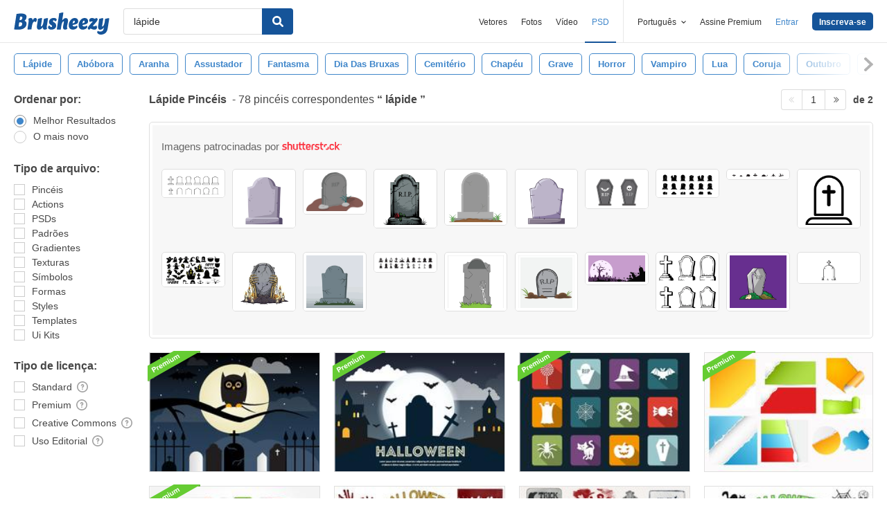

--- FILE ---
content_type: text/html; charset=utf-8
request_url: https://pt.brusheezy.com/livre/l%C3%A1pide
body_size: 43603
content:
<!DOCTYPE html>
<!--[if lt IE 7]>      <html lang="pt" xmlns:fb="http://developers.facebook.com/schema/" xmlns:og="http://opengraphprotocol.org/schema/" class="no-js lt-ie9 lt-ie8 lt-ie7"> <![endif]-->
<!--[if IE 7]>         <html lang="pt" xmlns:fb="http://developers.facebook.com/schema/" xmlns:og="http://opengraphprotocol.org/schema/" class="no-js lt-ie9 lt-ie8"> <![endif]-->
<!--[if IE 8]>         <html lang="pt" xmlns:fb="http://developers.facebook.com/schema/" xmlns:og="http://opengraphprotocol.org/schema/" class="no-js lt-ie9"> <![endif]-->
<!--[if IE 9]>         <html lang="pt" xmlns:fb="http://developers.facebook.com/schema/" xmlns:og="http://opengraphprotocol.org/schema/" class="no-js ie9"> <![endif]-->
<!--[if gt IE 9]><!--> <html lang="pt" xmlns:fb="http://developers.facebook.com/schema/" xmlns:og="http://opengraphprotocol.org/schema/" class="no-js"> <!--<![endif]-->
  <head>
	  <script type="text/javascript">window.country_code = "US";window.remote_ip_address = '3.148.203.193'</script>
              <!-- skipping hreflang -->

    
    <link rel="dns-prefetch" href="//static.brusheezy.com">
    <meta charset="utf-8">
    <meta http-equiv="X-UA-Compatible" content="IE=edge,chrome=1">
<script>window.NREUM||(NREUM={});NREUM.info={"beacon":"bam.nr-data.net","errorBeacon":"bam.nr-data.net","licenseKey":"NRJS-e38a0a5d9f3d7a161d2","applicationID":"682498450","transactionName":"J1kMFkBaWF9cREoRVwVEAQpXRhtAUVkS","queueTime":0,"applicationTime":258,"agent":""}</script>
<script>(window.NREUM||(NREUM={})).init={ajax:{deny_list:["bam.nr-data.net"]},feature_flags:["soft_nav"]};(window.NREUM||(NREUM={})).loader_config={licenseKey:"NRJS-e38a0a5d9f3d7a161d2",applicationID:"682498450",browserID:"682498528"};;/*! For license information please see nr-loader-rum-1.306.0.min.js.LICENSE.txt */
(()=>{var e,t,r={122:(e,t,r)=>{"use strict";r.d(t,{a:()=>i});var n=r(944);function i(e,t){try{if(!e||"object"!=typeof e)return(0,n.R)(3);if(!t||"object"!=typeof t)return(0,n.R)(4);const r=Object.create(Object.getPrototypeOf(t),Object.getOwnPropertyDescriptors(t)),a=0===Object.keys(r).length?e:r;for(let o in a)if(void 0!==e[o])try{if(null===e[o]){r[o]=null;continue}Array.isArray(e[o])&&Array.isArray(t[o])?r[o]=Array.from(new Set([...e[o],...t[o]])):"object"==typeof e[o]&&"object"==typeof t[o]?r[o]=i(e[o],t[o]):r[o]=e[o]}catch(e){r[o]||(0,n.R)(1,e)}return r}catch(e){(0,n.R)(2,e)}}},154:(e,t,r)=>{"use strict";r.d(t,{OF:()=>c,RI:()=>i,WN:()=>u,bv:()=>a,eN:()=>l,gm:()=>o,mw:()=>s,sb:()=>d});var n=r(863);const i="undefined"!=typeof window&&!!window.document,a="undefined"!=typeof WorkerGlobalScope&&("undefined"!=typeof self&&self instanceof WorkerGlobalScope&&self.navigator instanceof WorkerNavigator||"undefined"!=typeof globalThis&&globalThis instanceof WorkerGlobalScope&&globalThis.navigator instanceof WorkerNavigator),o=i?window:"undefined"!=typeof WorkerGlobalScope&&("undefined"!=typeof self&&self instanceof WorkerGlobalScope&&self||"undefined"!=typeof globalThis&&globalThis instanceof WorkerGlobalScope&&globalThis),s=Boolean("hidden"===o?.document?.visibilityState),c=/iPad|iPhone|iPod/.test(o.navigator?.userAgent),d=c&&"undefined"==typeof SharedWorker,u=((()=>{const e=o.navigator?.userAgent?.match(/Firefox[/\s](\d+\.\d+)/);Array.isArray(e)&&e.length>=2&&e[1]})(),Date.now()-(0,n.t)()),l=()=>"undefined"!=typeof PerformanceNavigationTiming&&o?.performance?.getEntriesByType("navigation")?.[0]?.responseStart},163:(e,t,r)=>{"use strict";r.d(t,{j:()=>E});var n=r(384),i=r(741);var a=r(555);r(860).K7.genericEvents;const o="experimental.resources",s="register",c=e=>{if(!e||"string"!=typeof e)return!1;try{document.createDocumentFragment().querySelector(e)}catch{return!1}return!0};var d=r(614),u=r(944),l=r(122);const f="[data-nr-mask]",g=e=>(0,l.a)(e,(()=>{const e={feature_flags:[],experimental:{allow_registered_children:!1,resources:!1},mask_selector:"*",block_selector:"[data-nr-block]",mask_input_options:{color:!1,date:!1,"datetime-local":!1,email:!1,month:!1,number:!1,range:!1,search:!1,tel:!1,text:!1,time:!1,url:!1,week:!1,textarea:!1,select:!1,password:!0}};return{ajax:{deny_list:void 0,block_internal:!0,enabled:!0,autoStart:!0},api:{get allow_registered_children(){return e.feature_flags.includes(s)||e.experimental.allow_registered_children},set allow_registered_children(t){e.experimental.allow_registered_children=t},duplicate_registered_data:!1},browser_consent_mode:{enabled:!1},distributed_tracing:{enabled:void 0,exclude_newrelic_header:void 0,cors_use_newrelic_header:void 0,cors_use_tracecontext_headers:void 0,allowed_origins:void 0},get feature_flags(){return e.feature_flags},set feature_flags(t){e.feature_flags=t},generic_events:{enabled:!0,autoStart:!0},harvest:{interval:30},jserrors:{enabled:!0,autoStart:!0},logging:{enabled:!0,autoStart:!0},metrics:{enabled:!0,autoStart:!0},obfuscate:void 0,page_action:{enabled:!0},page_view_event:{enabled:!0,autoStart:!0},page_view_timing:{enabled:!0,autoStart:!0},performance:{capture_marks:!1,capture_measures:!1,capture_detail:!0,resources:{get enabled(){return e.feature_flags.includes(o)||e.experimental.resources},set enabled(t){e.experimental.resources=t},asset_types:[],first_party_domains:[],ignore_newrelic:!0}},privacy:{cookies_enabled:!0},proxy:{assets:void 0,beacon:void 0},session:{expiresMs:d.wk,inactiveMs:d.BB},session_replay:{autoStart:!0,enabled:!1,preload:!1,sampling_rate:10,error_sampling_rate:100,collect_fonts:!1,inline_images:!1,fix_stylesheets:!0,mask_all_inputs:!0,get mask_text_selector(){return e.mask_selector},set mask_text_selector(t){c(t)?e.mask_selector="".concat(t,",").concat(f):""===t||null===t?e.mask_selector=f:(0,u.R)(5,t)},get block_class(){return"nr-block"},get ignore_class(){return"nr-ignore"},get mask_text_class(){return"nr-mask"},get block_selector(){return e.block_selector},set block_selector(t){c(t)?e.block_selector+=",".concat(t):""!==t&&(0,u.R)(6,t)},get mask_input_options(){return e.mask_input_options},set mask_input_options(t){t&&"object"==typeof t?e.mask_input_options={...t,password:!0}:(0,u.R)(7,t)}},session_trace:{enabled:!0,autoStart:!0},soft_navigations:{enabled:!0,autoStart:!0},spa:{enabled:!0,autoStart:!0},ssl:void 0,user_actions:{enabled:!0,elementAttributes:["id","className","tagName","type"]}}})());var p=r(154),m=r(324);let h=0;const v={buildEnv:m.F3,distMethod:m.Xs,version:m.xv,originTime:p.WN},b={consented:!1},y={appMetadata:{},get consented(){return this.session?.state?.consent||b.consented},set consented(e){b.consented=e},customTransaction:void 0,denyList:void 0,disabled:!1,harvester:void 0,isolatedBacklog:!1,isRecording:!1,loaderType:void 0,maxBytes:3e4,obfuscator:void 0,onerror:void 0,ptid:void 0,releaseIds:{},session:void 0,timeKeeper:void 0,registeredEntities:[],jsAttributesMetadata:{bytes:0},get harvestCount(){return++h}},_=e=>{const t=(0,l.a)(e,y),r=Object.keys(v).reduce((e,t)=>(e[t]={value:v[t],writable:!1,configurable:!0,enumerable:!0},e),{});return Object.defineProperties(t,r)};var w=r(701);const x=e=>{const t=e.startsWith("http");e+="/",r.p=t?e:"https://"+e};var S=r(836),k=r(241);const R={accountID:void 0,trustKey:void 0,agentID:void 0,licenseKey:void 0,applicationID:void 0,xpid:void 0},A=e=>(0,l.a)(e,R),T=new Set;function E(e,t={},r,o){let{init:s,info:c,loader_config:d,runtime:u={},exposed:l=!0}=t;if(!c){const e=(0,n.pV)();s=e.init,c=e.info,d=e.loader_config}e.init=g(s||{}),e.loader_config=A(d||{}),c.jsAttributes??={},p.bv&&(c.jsAttributes.isWorker=!0),e.info=(0,a.D)(c);const f=e.init,m=[c.beacon,c.errorBeacon];T.has(e.agentIdentifier)||(f.proxy.assets&&(x(f.proxy.assets),m.push(f.proxy.assets)),f.proxy.beacon&&m.push(f.proxy.beacon),e.beacons=[...m],function(e){const t=(0,n.pV)();Object.getOwnPropertyNames(i.W.prototype).forEach(r=>{const n=i.W.prototype[r];if("function"!=typeof n||"constructor"===n)return;let a=t[r];e[r]&&!1!==e.exposed&&"micro-agent"!==e.runtime?.loaderType&&(t[r]=(...t)=>{const n=e[r](...t);return a?a(...t):n})})}(e),(0,n.US)("activatedFeatures",w.B),e.runSoftNavOverSpa&&=!0===f.soft_navigations.enabled&&f.feature_flags.includes("soft_nav")),u.denyList=[...f.ajax.deny_list||[],...f.ajax.block_internal?m:[]],u.ptid=e.agentIdentifier,u.loaderType=r,e.runtime=_(u),T.has(e.agentIdentifier)||(e.ee=S.ee.get(e.agentIdentifier),e.exposed=l,(0,k.W)({agentIdentifier:e.agentIdentifier,drained:!!w.B?.[e.agentIdentifier],type:"lifecycle",name:"initialize",feature:void 0,data:e.config})),T.add(e.agentIdentifier)}},234:(e,t,r)=>{"use strict";r.d(t,{W:()=>a});var n=r(836),i=r(687);class a{constructor(e,t){this.agentIdentifier=e,this.ee=n.ee.get(e),this.featureName=t,this.blocked=!1}deregisterDrain(){(0,i.x3)(this.agentIdentifier,this.featureName)}}},241:(e,t,r)=>{"use strict";r.d(t,{W:()=>a});var n=r(154);const i="newrelic";function a(e={}){try{n.gm.dispatchEvent(new CustomEvent(i,{detail:e}))}catch(e){}}},261:(e,t,r)=>{"use strict";r.d(t,{$9:()=>d,BL:()=>s,CH:()=>g,Dl:()=>_,Fw:()=>y,PA:()=>h,Pl:()=>n,Pv:()=>k,Tb:()=>l,U2:()=>a,V1:()=>S,Wb:()=>x,bt:()=>b,cD:()=>v,d3:()=>w,dT:()=>c,eY:()=>p,fF:()=>f,hG:()=>i,k6:()=>o,nb:()=>m,o5:()=>u});const n="api-",i="addPageAction",a="addToTrace",o="addRelease",s="finished",c="interaction",d="log",u="noticeError",l="pauseReplay",f="recordCustomEvent",g="recordReplay",p="register",m="setApplicationVersion",h="setCurrentRouteName",v="setCustomAttribute",b="setErrorHandler",y="setPageViewName",_="setUserId",w="start",x="wrapLogger",S="measure",k="consent"},289:(e,t,r)=>{"use strict";r.d(t,{GG:()=>o,Qr:()=>c,sB:()=>s});var n=r(878),i=r(389);function a(){return"undefined"==typeof document||"complete"===document.readyState}function o(e,t){if(a())return e();const r=(0,i.J)(e),o=setInterval(()=>{a()&&(clearInterval(o),r())},500);(0,n.sp)("load",r,t)}function s(e){if(a())return e();(0,n.DD)("DOMContentLoaded",e)}function c(e){if(a())return e();(0,n.sp)("popstate",e)}},324:(e,t,r)=>{"use strict";r.d(t,{F3:()=>i,Xs:()=>a,xv:()=>n});const n="1.306.0",i="PROD",a="CDN"},374:(e,t,r)=>{r.nc=(()=>{try{return document?.currentScript?.nonce}catch(e){}return""})()},384:(e,t,r)=>{"use strict";r.d(t,{NT:()=>o,US:()=>u,Zm:()=>s,bQ:()=>d,dV:()=>c,pV:()=>l});var n=r(154),i=r(863),a=r(910);const o={beacon:"bam.nr-data.net",errorBeacon:"bam.nr-data.net"};function s(){return n.gm.NREUM||(n.gm.NREUM={}),void 0===n.gm.newrelic&&(n.gm.newrelic=n.gm.NREUM),n.gm.NREUM}function c(){let e=s();return e.o||(e.o={ST:n.gm.setTimeout,SI:n.gm.setImmediate||n.gm.setInterval,CT:n.gm.clearTimeout,XHR:n.gm.XMLHttpRequest,REQ:n.gm.Request,EV:n.gm.Event,PR:n.gm.Promise,MO:n.gm.MutationObserver,FETCH:n.gm.fetch,WS:n.gm.WebSocket},(0,a.i)(...Object.values(e.o))),e}function d(e,t){let r=s();r.initializedAgents??={},t.initializedAt={ms:(0,i.t)(),date:new Date},r.initializedAgents[e]=t}function u(e,t){s()[e]=t}function l(){return function(){let e=s();const t=e.info||{};e.info={beacon:o.beacon,errorBeacon:o.errorBeacon,...t}}(),function(){let e=s();const t=e.init||{};e.init={...t}}(),c(),function(){let e=s();const t=e.loader_config||{};e.loader_config={...t}}(),s()}},389:(e,t,r)=>{"use strict";function n(e,t=500,r={}){const n=r?.leading||!1;let i;return(...r)=>{n&&void 0===i&&(e.apply(this,r),i=setTimeout(()=>{i=clearTimeout(i)},t)),n||(clearTimeout(i),i=setTimeout(()=>{e.apply(this,r)},t))}}function i(e){let t=!1;return(...r)=>{t||(t=!0,e.apply(this,r))}}r.d(t,{J:()=>i,s:()=>n})},555:(e,t,r)=>{"use strict";r.d(t,{D:()=>s,f:()=>o});var n=r(384),i=r(122);const a={beacon:n.NT.beacon,errorBeacon:n.NT.errorBeacon,licenseKey:void 0,applicationID:void 0,sa:void 0,queueTime:void 0,applicationTime:void 0,ttGuid:void 0,user:void 0,account:void 0,product:void 0,extra:void 0,jsAttributes:{},userAttributes:void 0,atts:void 0,transactionName:void 0,tNamePlain:void 0};function o(e){try{return!!e.licenseKey&&!!e.errorBeacon&&!!e.applicationID}catch(e){return!1}}const s=e=>(0,i.a)(e,a)},566:(e,t,r)=>{"use strict";r.d(t,{LA:()=>s,bz:()=>o});var n=r(154);const i="xxxxxxxx-xxxx-4xxx-yxxx-xxxxxxxxxxxx";function a(e,t){return e?15&e[t]:16*Math.random()|0}function o(){const e=n.gm?.crypto||n.gm?.msCrypto;let t,r=0;return e&&e.getRandomValues&&(t=e.getRandomValues(new Uint8Array(30))),i.split("").map(e=>"x"===e?a(t,r++).toString(16):"y"===e?(3&a()|8).toString(16):e).join("")}function s(e){const t=n.gm?.crypto||n.gm?.msCrypto;let r,i=0;t&&t.getRandomValues&&(r=t.getRandomValues(new Uint8Array(e)));const o=[];for(var s=0;s<e;s++)o.push(a(r,i++).toString(16));return o.join("")}},606:(e,t,r)=>{"use strict";r.d(t,{i:()=>a});var n=r(908);a.on=o;var i=a.handlers={};function a(e,t,r,a){o(a||n.d,i,e,t,r)}function o(e,t,r,i,a){a||(a="feature"),e||(e=n.d);var o=t[a]=t[a]||{};(o[r]=o[r]||[]).push([e,i])}},607:(e,t,r)=>{"use strict";r.d(t,{W:()=>n});const n=(0,r(566).bz)()},614:(e,t,r)=>{"use strict";r.d(t,{BB:()=>o,H3:()=>n,g:()=>d,iL:()=>c,tS:()=>s,uh:()=>i,wk:()=>a});const n="NRBA",i="SESSION",a=144e5,o=18e5,s={STARTED:"session-started",PAUSE:"session-pause",RESET:"session-reset",RESUME:"session-resume",UPDATE:"session-update"},c={SAME_TAB:"same-tab",CROSS_TAB:"cross-tab"},d={OFF:0,FULL:1,ERROR:2}},630:(e,t,r)=>{"use strict";r.d(t,{T:()=>n});const n=r(860).K7.pageViewEvent},646:(e,t,r)=>{"use strict";r.d(t,{y:()=>n});class n{constructor(e){this.contextId=e}}},687:(e,t,r)=>{"use strict";r.d(t,{Ak:()=>d,Ze:()=>f,x3:()=>u});var n=r(241),i=r(836),a=r(606),o=r(860),s=r(646);const c={};function d(e,t){const r={staged:!1,priority:o.P3[t]||0};l(e),c[e].get(t)||c[e].set(t,r)}function u(e,t){e&&c[e]&&(c[e].get(t)&&c[e].delete(t),p(e,t,!1),c[e].size&&g(e))}function l(e){if(!e)throw new Error("agentIdentifier required");c[e]||(c[e]=new Map)}function f(e="",t="feature",r=!1){if(l(e),!e||!c[e].get(t)||r)return p(e,t);c[e].get(t).staged=!0,g(e)}function g(e){const t=Array.from(c[e]);t.every(([e,t])=>t.staged)&&(t.sort((e,t)=>e[1].priority-t[1].priority),t.forEach(([t])=>{c[e].delete(t),p(e,t)}))}function p(e,t,r=!0){const o=e?i.ee.get(e):i.ee,c=a.i.handlers;if(!o.aborted&&o.backlog&&c){if((0,n.W)({agentIdentifier:e,type:"lifecycle",name:"drain",feature:t}),r){const e=o.backlog[t],r=c[t];if(r){for(let t=0;e&&t<e.length;++t)m(e[t],r);Object.entries(r).forEach(([e,t])=>{Object.values(t||{}).forEach(t=>{t[0]?.on&&t[0]?.context()instanceof s.y&&t[0].on(e,t[1])})})}}o.isolatedBacklog||delete c[t],o.backlog[t]=null,o.emit("drain-"+t,[])}}function m(e,t){var r=e[1];Object.values(t[r]||{}).forEach(t=>{var r=e[0];if(t[0]===r){var n=t[1],i=e[3],a=e[2];n.apply(i,a)}})}},699:(e,t,r)=>{"use strict";r.d(t,{It:()=>a,KC:()=>s,No:()=>i,qh:()=>o});var n=r(860);const i=16e3,a=1e6,o="SESSION_ERROR",s={[n.K7.logging]:!0,[n.K7.genericEvents]:!1,[n.K7.jserrors]:!1,[n.K7.ajax]:!1}},701:(e,t,r)=>{"use strict";r.d(t,{B:()=>a,t:()=>o});var n=r(241);const i=new Set,a={};function o(e,t){const r=t.agentIdentifier;a[r]??={},e&&"object"==typeof e&&(i.has(r)||(t.ee.emit("rumresp",[e]),a[r]=e,i.add(r),(0,n.W)({agentIdentifier:r,loaded:!0,drained:!0,type:"lifecycle",name:"load",feature:void 0,data:e})))}},741:(e,t,r)=>{"use strict";r.d(t,{W:()=>a});var n=r(944),i=r(261);class a{#e(e,...t){if(this[e]!==a.prototype[e])return this[e](...t);(0,n.R)(35,e)}addPageAction(e,t){return this.#e(i.hG,e,t)}register(e){return this.#e(i.eY,e)}recordCustomEvent(e,t){return this.#e(i.fF,e,t)}setPageViewName(e,t){return this.#e(i.Fw,e,t)}setCustomAttribute(e,t,r){return this.#e(i.cD,e,t,r)}noticeError(e,t){return this.#e(i.o5,e,t)}setUserId(e){return this.#e(i.Dl,e)}setApplicationVersion(e){return this.#e(i.nb,e)}setErrorHandler(e){return this.#e(i.bt,e)}addRelease(e,t){return this.#e(i.k6,e,t)}log(e,t){return this.#e(i.$9,e,t)}start(){return this.#e(i.d3)}finished(e){return this.#e(i.BL,e)}recordReplay(){return this.#e(i.CH)}pauseReplay(){return this.#e(i.Tb)}addToTrace(e){return this.#e(i.U2,e)}setCurrentRouteName(e){return this.#e(i.PA,e)}interaction(e){return this.#e(i.dT,e)}wrapLogger(e,t,r){return this.#e(i.Wb,e,t,r)}measure(e,t){return this.#e(i.V1,e,t)}consent(e){return this.#e(i.Pv,e)}}},782:(e,t,r)=>{"use strict";r.d(t,{T:()=>n});const n=r(860).K7.pageViewTiming},836:(e,t,r)=>{"use strict";r.d(t,{P:()=>s,ee:()=>c});var n=r(384),i=r(990),a=r(646),o=r(607);const s="nr@context:".concat(o.W),c=function e(t,r){var n={},o={},u={},l=!1;try{l=16===r.length&&d.initializedAgents?.[r]?.runtime.isolatedBacklog}catch(e){}var f={on:p,addEventListener:p,removeEventListener:function(e,t){var r=n[e];if(!r)return;for(var i=0;i<r.length;i++)r[i]===t&&r.splice(i,1)},emit:function(e,r,n,i,a){!1!==a&&(a=!0);if(c.aborted&&!i)return;t&&a&&t.emit(e,r,n);var s=g(n);m(e).forEach(e=>{e.apply(s,r)});var d=v()[o[e]];d&&d.push([f,e,r,s]);return s},get:h,listeners:m,context:g,buffer:function(e,t){const r=v();if(t=t||"feature",f.aborted)return;Object.entries(e||{}).forEach(([e,n])=>{o[n]=t,t in r||(r[t]=[])})},abort:function(){f._aborted=!0,Object.keys(f.backlog).forEach(e=>{delete f.backlog[e]})},isBuffering:function(e){return!!v()[o[e]]},debugId:r,backlog:l?{}:t&&"object"==typeof t.backlog?t.backlog:{},isolatedBacklog:l};return Object.defineProperty(f,"aborted",{get:()=>{let e=f._aborted||!1;return e||(t&&(e=t.aborted),e)}}),f;function g(e){return e&&e instanceof a.y?e:e?(0,i.I)(e,s,()=>new a.y(s)):new a.y(s)}function p(e,t){n[e]=m(e).concat(t)}function m(e){return n[e]||[]}function h(t){return u[t]=u[t]||e(f,t)}function v(){return f.backlog}}(void 0,"globalEE"),d=(0,n.Zm)();d.ee||(d.ee=c)},843:(e,t,r)=>{"use strict";r.d(t,{G:()=>a,u:()=>i});var n=r(878);function i(e,t=!1,r,i){(0,n.DD)("visibilitychange",function(){if(t)return void("hidden"===document.visibilityState&&e());e(document.visibilityState)},r,i)}function a(e,t,r){(0,n.sp)("pagehide",e,t,r)}},860:(e,t,r)=>{"use strict";r.d(t,{$J:()=>u,K7:()=>c,P3:()=>d,XX:()=>i,Yy:()=>s,df:()=>a,qY:()=>n,v4:()=>o});const n="events",i="jserrors",a="browser/blobs",o="rum",s="browser/logs",c={ajax:"ajax",genericEvents:"generic_events",jserrors:i,logging:"logging",metrics:"metrics",pageAction:"page_action",pageViewEvent:"page_view_event",pageViewTiming:"page_view_timing",sessionReplay:"session_replay",sessionTrace:"session_trace",softNav:"soft_navigations",spa:"spa"},d={[c.pageViewEvent]:1,[c.pageViewTiming]:2,[c.metrics]:3,[c.jserrors]:4,[c.spa]:5,[c.ajax]:6,[c.sessionTrace]:7,[c.softNav]:8,[c.sessionReplay]:9,[c.logging]:10,[c.genericEvents]:11},u={[c.pageViewEvent]:o,[c.pageViewTiming]:n,[c.ajax]:n,[c.spa]:n,[c.softNav]:n,[c.metrics]:i,[c.jserrors]:i,[c.sessionTrace]:a,[c.sessionReplay]:a,[c.logging]:s,[c.genericEvents]:"ins"}},863:(e,t,r)=>{"use strict";function n(){return Math.floor(performance.now())}r.d(t,{t:()=>n})},878:(e,t,r)=>{"use strict";function n(e,t){return{capture:e,passive:!1,signal:t}}function i(e,t,r=!1,i){window.addEventListener(e,t,n(r,i))}function a(e,t,r=!1,i){document.addEventListener(e,t,n(r,i))}r.d(t,{DD:()=>a,jT:()=>n,sp:()=>i})},908:(e,t,r)=>{"use strict";r.d(t,{d:()=>n,p:()=>i});var n=r(836).ee.get("handle");function i(e,t,r,i,a){a?(a.buffer([e],i),a.emit(e,t,r)):(n.buffer([e],i),n.emit(e,t,r))}},910:(e,t,r)=>{"use strict";r.d(t,{i:()=>a});var n=r(944);const i=new Map;function a(...e){return e.every(e=>{if(i.has(e))return i.get(e);const t="function"==typeof e?e.toString():"",r=t.includes("[native code]"),a=t.includes("nrWrapper");return r||a||(0,n.R)(64,e?.name||t),i.set(e,r),r})}},944:(e,t,r)=>{"use strict";r.d(t,{R:()=>i});var n=r(241);function i(e,t){"function"==typeof console.debug&&(console.debug("New Relic Warning: https://github.com/newrelic/newrelic-browser-agent/blob/main/docs/warning-codes.md#".concat(e),t),(0,n.W)({agentIdentifier:null,drained:null,type:"data",name:"warn",feature:"warn",data:{code:e,secondary:t}}))}},969:(e,t,r)=>{"use strict";r.d(t,{TZ:()=>n,XG:()=>s,rs:()=>i,xV:()=>o,z_:()=>a});const n=r(860).K7.metrics,i="sm",a="cm",o="storeSupportabilityMetrics",s="storeEventMetrics"},990:(e,t,r)=>{"use strict";r.d(t,{I:()=>i});var n=Object.prototype.hasOwnProperty;function i(e,t,r){if(n.call(e,t))return e[t];var i=r();if(Object.defineProperty&&Object.keys)try{return Object.defineProperty(e,t,{value:i,writable:!0,enumerable:!1}),i}catch(e){}return e[t]=i,i}}},n={};function i(e){var t=n[e];if(void 0!==t)return t.exports;var a=n[e]={exports:{}};return r[e](a,a.exports,i),a.exports}i.m=r,i.d=(e,t)=>{for(var r in t)i.o(t,r)&&!i.o(e,r)&&Object.defineProperty(e,r,{enumerable:!0,get:t[r]})},i.f={},i.e=e=>Promise.all(Object.keys(i.f).reduce((t,r)=>(i.f[r](e,t),t),[])),i.u=e=>"nr-rum-1.306.0.min.js",i.o=(e,t)=>Object.prototype.hasOwnProperty.call(e,t),e={},t="NRBA-1.306.0.PROD:",i.l=(r,n,a,o)=>{if(e[r])e[r].push(n);else{var s,c;if(void 0!==a)for(var d=document.getElementsByTagName("script"),u=0;u<d.length;u++){var l=d[u];if(l.getAttribute("src")==r||l.getAttribute("data-webpack")==t+a){s=l;break}}if(!s){c=!0;var f={296:"sha512-XHJAyYwsxAD4jnOFenBf2aq49/pv28jKOJKs7YGQhagYYI2Zk8nHflZPdd7WiilkmEkgIZQEFX4f1AJMoyzKwA=="};(s=document.createElement("script")).charset="utf-8",i.nc&&s.setAttribute("nonce",i.nc),s.setAttribute("data-webpack",t+a),s.src=r,0!==s.src.indexOf(window.location.origin+"/")&&(s.crossOrigin="anonymous"),f[o]&&(s.integrity=f[o])}e[r]=[n];var g=(t,n)=>{s.onerror=s.onload=null,clearTimeout(p);var i=e[r];if(delete e[r],s.parentNode&&s.parentNode.removeChild(s),i&&i.forEach(e=>e(n)),t)return t(n)},p=setTimeout(g.bind(null,void 0,{type:"timeout",target:s}),12e4);s.onerror=g.bind(null,s.onerror),s.onload=g.bind(null,s.onload),c&&document.head.appendChild(s)}},i.r=e=>{"undefined"!=typeof Symbol&&Symbol.toStringTag&&Object.defineProperty(e,Symbol.toStringTag,{value:"Module"}),Object.defineProperty(e,"__esModule",{value:!0})},i.p="https://js-agent.newrelic.com/",(()=>{var e={374:0,840:0};i.f.j=(t,r)=>{var n=i.o(e,t)?e[t]:void 0;if(0!==n)if(n)r.push(n[2]);else{var a=new Promise((r,i)=>n=e[t]=[r,i]);r.push(n[2]=a);var o=i.p+i.u(t),s=new Error;i.l(o,r=>{if(i.o(e,t)&&(0!==(n=e[t])&&(e[t]=void 0),n)){var a=r&&("load"===r.type?"missing":r.type),o=r&&r.target&&r.target.src;s.message="Loading chunk "+t+" failed: ("+a+": "+o+")",s.name="ChunkLoadError",s.type=a,s.request=o,n[1](s)}},"chunk-"+t,t)}};var t=(t,r)=>{var n,a,[o,s,c]=r,d=0;if(o.some(t=>0!==e[t])){for(n in s)i.o(s,n)&&(i.m[n]=s[n]);if(c)c(i)}for(t&&t(r);d<o.length;d++)a=o[d],i.o(e,a)&&e[a]&&e[a][0](),e[a]=0},r=self["webpackChunk:NRBA-1.306.0.PROD"]=self["webpackChunk:NRBA-1.306.0.PROD"]||[];r.forEach(t.bind(null,0)),r.push=t.bind(null,r.push.bind(r))})(),(()=>{"use strict";i(374);var e=i(566),t=i(741);class r extends t.W{agentIdentifier=(0,e.LA)(16)}var n=i(860);const a=Object.values(n.K7);var o=i(163);var s=i(908),c=i(863),d=i(261),u=i(241),l=i(944),f=i(701),g=i(969);function p(e,t,i,a){const o=a||i;!o||o[e]&&o[e]!==r.prototype[e]||(o[e]=function(){(0,s.p)(g.xV,["API/"+e+"/called"],void 0,n.K7.metrics,i.ee),(0,u.W)({agentIdentifier:i.agentIdentifier,drained:!!f.B?.[i.agentIdentifier],type:"data",name:"api",feature:d.Pl+e,data:{}});try{return t.apply(this,arguments)}catch(e){(0,l.R)(23,e)}})}function m(e,t,r,n,i){const a=e.info;null===r?delete a.jsAttributes[t]:a.jsAttributes[t]=r,(i||null===r)&&(0,s.p)(d.Pl+n,[(0,c.t)(),t,r],void 0,"session",e.ee)}var h=i(687),v=i(234),b=i(289),y=i(154),_=i(384);const w=e=>y.RI&&!0===e?.privacy.cookies_enabled;function x(e){return!!(0,_.dV)().o.MO&&w(e)&&!0===e?.session_trace.enabled}var S=i(389),k=i(699);class R extends v.W{constructor(e,t){super(e.agentIdentifier,t),this.agentRef=e,this.abortHandler=void 0,this.featAggregate=void 0,this.loadedSuccessfully=void 0,this.onAggregateImported=new Promise(e=>{this.loadedSuccessfully=e}),this.deferred=Promise.resolve(),!1===e.init[this.featureName].autoStart?this.deferred=new Promise((t,r)=>{this.ee.on("manual-start-all",(0,S.J)(()=>{(0,h.Ak)(e.agentIdentifier,this.featureName),t()}))}):(0,h.Ak)(e.agentIdentifier,t)}importAggregator(e,t,r={}){if(this.featAggregate)return;const n=async()=>{let n;await this.deferred;try{if(w(e.init)){const{setupAgentSession:t}=await i.e(296).then(i.bind(i,305));n=t(e)}}catch(e){(0,l.R)(20,e),this.ee.emit("internal-error",[e]),(0,s.p)(k.qh,[e],void 0,this.featureName,this.ee)}try{if(!this.#t(this.featureName,n,e.init))return(0,h.Ze)(this.agentIdentifier,this.featureName),void this.loadedSuccessfully(!1);const{Aggregate:i}=await t();this.featAggregate=new i(e,r),e.runtime.harvester.initializedAggregates.push(this.featAggregate),this.loadedSuccessfully(!0)}catch(e){(0,l.R)(34,e),this.abortHandler?.(),(0,h.Ze)(this.agentIdentifier,this.featureName,!0),this.loadedSuccessfully(!1),this.ee&&this.ee.abort()}};y.RI?(0,b.GG)(()=>n(),!0):n()}#t(e,t,r){if(this.blocked)return!1;switch(e){case n.K7.sessionReplay:return x(r)&&!!t;case n.K7.sessionTrace:return!!t;default:return!0}}}var A=i(630),T=i(614);class E extends R{static featureName=A.T;constructor(e){var t;super(e,A.T),this.setupInspectionEvents(e.agentIdentifier),t=e,p(d.Fw,function(e,r){"string"==typeof e&&("/"!==e.charAt(0)&&(e="/"+e),t.runtime.customTransaction=(r||"http://custom.transaction")+e,(0,s.p)(d.Pl+d.Fw,[(0,c.t)()],void 0,void 0,t.ee))},t),this.importAggregator(e,()=>i.e(296).then(i.bind(i,943)))}setupInspectionEvents(e){const t=(t,r)=>{t&&(0,u.W)({agentIdentifier:e,timeStamp:t.timeStamp,loaded:"complete"===t.target.readyState,type:"window",name:r,data:t.target.location+""})};(0,b.sB)(e=>{t(e,"DOMContentLoaded")}),(0,b.GG)(e=>{t(e,"load")}),(0,b.Qr)(e=>{t(e,"navigate")}),this.ee.on(T.tS.UPDATE,(t,r)=>{(0,u.W)({agentIdentifier:e,type:"lifecycle",name:"session",data:r})})}}var N=i(843),I=i(782);class j extends R{static featureName=I.T;constructor(e){super(e,I.T),y.RI&&((0,N.u)(()=>(0,s.p)("docHidden",[(0,c.t)()],void 0,I.T,this.ee),!0),(0,N.G)(()=>(0,s.p)("winPagehide",[(0,c.t)()],void 0,I.T,this.ee)),this.importAggregator(e,()=>i.e(296).then(i.bind(i,117))))}}class P extends R{static featureName=g.TZ;constructor(e){super(e,g.TZ),y.RI&&document.addEventListener("securitypolicyviolation",e=>{(0,s.p)(g.xV,["Generic/CSPViolation/Detected"],void 0,this.featureName,this.ee)}),this.importAggregator(e,()=>i.e(296).then(i.bind(i,623)))}}new class extends r{constructor(e){var t;(super(),y.gm)?(this.features={},(0,_.bQ)(this.agentIdentifier,this),this.desiredFeatures=new Set(e.features||[]),this.desiredFeatures.add(E),this.runSoftNavOverSpa=[...this.desiredFeatures].some(e=>e.featureName===n.K7.softNav),(0,o.j)(this,e,e.loaderType||"agent"),t=this,p(d.cD,function(e,r,n=!1){if("string"==typeof e){if(["string","number","boolean"].includes(typeof r)||null===r)return m(t,e,r,d.cD,n);(0,l.R)(40,typeof r)}else(0,l.R)(39,typeof e)},t),function(e){p(d.Dl,function(t){if("string"==typeof t||null===t)return m(e,"enduser.id",t,d.Dl,!0);(0,l.R)(41,typeof t)},e)}(this),function(e){p(d.nb,function(t){if("string"==typeof t||null===t)return m(e,"application.version",t,d.nb,!1);(0,l.R)(42,typeof t)},e)}(this),function(e){p(d.d3,function(){e.ee.emit("manual-start-all")},e)}(this),function(e){p(d.Pv,function(t=!0){if("boolean"==typeof t){if((0,s.p)(d.Pl+d.Pv,[t],void 0,"session",e.ee),e.runtime.consented=t,t){const t=e.features.page_view_event;t.onAggregateImported.then(e=>{const r=t.featAggregate;e&&!r.sentRum&&r.sendRum()})}}else(0,l.R)(65,typeof t)},e)}(this),this.run()):(0,l.R)(21)}get config(){return{info:this.info,init:this.init,loader_config:this.loader_config,runtime:this.runtime}}get api(){return this}run(){try{const e=function(e){const t={};return a.forEach(r=>{t[r]=!!e[r]?.enabled}),t}(this.init),t=[...this.desiredFeatures];t.sort((e,t)=>n.P3[e.featureName]-n.P3[t.featureName]),t.forEach(t=>{if(!e[t.featureName]&&t.featureName!==n.K7.pageViewEvent)return;if(this.runSoftNavOverSpa&&t.featureName===n.K7.spa)return;if(!this.runSoftNavOverSpa&&t.featureName===n.K7.softNav)return;const r=function(e){switch(e){case n.K7.ajax:return[n.K7.jserrors];case n.K7.sessionTrace:return[n.K7.ajax,n.K7.pageViewEvent];case n.K7.sessionReplay:return[n.K7.sessionTrace];case n.K7.pageViewTiming:return[n.K7.pageViewEvent];default:return[]}}(t.featureName).filter(e=>!(e in this.features));r.length>0&&(0,l.R)(36,{targetFeature:t.featureName,missingDependencies:r}),this.features[t.featureName]=new t(this)})}catch(e){(0,l.R)(22,e);for(const e in this.features)this.features[e].abortHandler?.();const t=(0,_.Zm)();delete t.initializedAgents[this.agentIdentifier]?.features,delete this.sharedAggregator;return t.ee.get(this.agentIdentifier).abort(),!1}}}({features:[E,j,P],loaderType:"lite"})})()})();</script>
    <meta name="viewport" content="width=device-width, initial-scale=1.0, minimum-scale=1.0" />
    <title>Grátis Lápide Pincéis - (78 Downloads Gratis)</title>
<meta content="78 Melhor Grátis Lápide Pincel Downloads da comunidade Brusheezy. Grátis Lápide Pincéis licenciado como creative commons, open source, e mais!" name="description" />
<meta content="Brusheezy" property="og:site_name" />
<meta content="Grátis Lápide Pincéis - (78 Downloads Gratis)" property="og:title" />
<meta content="https://pt.brusheezy.com/livre/l%C3%A1pide" property="og:url" />
<meta content="pt_BR" property="og:locale" />
<meta content="en_US" property="og:locale:alternate" />
<meta content="de_DE" property="og:locale:alternate" />
<meta content="es_ES" property="og:locale:alternate" />
<meta content="fr_FR" property="og:locale:alternate" />
<meta content="nl_NL" property="og:locale:alternate" />
<meta content="sv_SE" property="og:locale:alternate" />
<meta content="https://static.brusheezy.com/system/resources/previews/000/057/838/original/20-halloween-ps-brushes-abr.jpg" property="og:image" />
    <link href="/favicon.ico" rel="shortcut icon"></link><link href="/favicon.png" rel="icon" sizes="48x48" type="image/png"></link><link href="/apple-touch-icon-precomposed.png" rel="apple-touch-icon-precomposed"></link>
    <link href="https://maxcdn.bootstrapcdn.com/font-awesome/4.6.3/css/font-awesome.min.css" media="screen" rel="stylesheet" type="text/css" />
    <script src="https://static.brusheezy.com/assets/modernizr.custom.83825-93372fb200ead74f1d44254d993c5440.js" type="text/javascript"></script>
    <link href="https://static.brusheezy.com/assets/application-e6fc89b3e1f8c6290743690971644994.css" media="screen" rel="stylesheet" type="text/css" />
    <link href="https://static.brusheezy.com/assets/print-ac38768f09270df2214d2c500c647adc.css" media="print" rel="stylesheet" type="text/css" />
    <link href="https://feeds.feedburner.com/eezyinc/brusheezy-images" rel="alternate" title="RSS" type="application/rss+xml" />

          <link rel="canonical" href="https://pt.brusheezy.com/livre/l%C3%A1pide">


    <meta content="authenticity_token" name="csrf-param" />
<meta content="aAvZb/K57Warfn8VRKRebXjGWs3bRDRGEm74l7PYuyQ=" name="csrf-token" />
    <!-- Begin TextBlock "HTML - Head" -->
<meta name="google-site-verification" content="pfGHD8M12iD8MZoiUsSycicUuSitnj2scI2cB_MvoYw" />
<meta name="google-site-verification" content="b4_frnI9j9l6Hs7d1QntimjvrZOtJ8x8ykl7RfeJS2Y" />
<meta name="tinfoil-site-verification" content="6d4a376b35cc11699dd86a787c7b5ae10b5c70f0" />
<meta name="msvalidate.01" content="9E7A3F56C01FB9B69FCDD1FBD287CAE4" />
<meta name="p:domain_verify" content="e95f03b955f8191de30e476f8527821e"/>
<meta property="fb:page_id" content="111431139680" />
<meta name="google" content="nositelinkssearchbox" />
<meta name="referrer" content="unsafe-url" />
<!--<script type="text/javascript" src="http://api.xeezy.com/api.min.js"></script>-->
<!--<script async src="//cdn-s2s.buysellads.net/pub/brusheezy.js" data-cfasync="false"></script>-->
<link href="https://plus.google.com/116840303500574370724" rel="publisher" />

<script>
  var iStockCoupon = { 
    // --- ADMIN CONIG----
    Code: 'EEZYOFF14', 
    Message: 'Hurry! Offer Expires 10/31/2013',
    // -------------------

    showPopup: function() {
      var win = window.open("", "istock-sale", "width=520,height=320");
      var wrap = win.document.createElement('div'); 
      wrap.setAttribute('class', 'sale-wrapper');
      
      var logo = win.document.createElement('img');
      logo.setAttribute('src', '//static.vecteezy.com/system/assets/asset_files/000/000/171/original/new-istock-logo.jpg');
      wrap.appendChild(logo);
      
      var code = win.document.createElement('div');
      code.setAttribute('class','code');
      code.appendChild(win.document.createTextNode(iStockCoupon.Code));
      wrap.appendChild(code);
      
      var expires = win.document.createElement('div');
      expires.setAttribute('class','expire');
      expires.appendChild(win.document.createTextNode(iStockCoupon.Message));
      wrap.appendChild(expires);
      
      var close = win.document.createElement('a');
      close.setAttribute('href', '#');
      close.appendChild(win.document.createTextNode('Close Window'));
      wrap.appendChild(close);
      
      var style = win.document.createElement('style');
      close.setAttribute('onclick', 'window.close()');
  
      style.appendChild(win.document.createTextNode("a{margin-top: 40px;display:block;font-size:12px;color:rgb(73,149,203);text-decoration:none;} .expire{margin-top:16px;color: rgb(81,81,81);font-size:24px;} .code{margin-top:20px;font-size:50px;font-weight:700;text-transform:uppercase;} img{margin-top:44px;} body{padding:0;margin:0;text-align:center;font-family:sans-serif;} .sale-wrapper{height:288px;border:16px solid #a1a1a1;}"));
      win.document.body.appendChild(style);
      win.document.body.appendChild(wrap);        
    },
  };

</script>
<script src="https://cdn.optimizely.com/js/168948327.js"></script>

<script>var AdminHideEezyPremiumPopup = false</script>
<!-- TradeDoubler site verification 2802548 -->



<!-- End TextBlock "HTML - Head" -->
      <link href="https://static.brusheezy.com/assets/splittests/new_search_ui-418ee10ba4943587578300e2dfed9bdf.css" media="screen" rel="stylesheet" type="text/css" />

  <script type="text/javascript">
    window.searchScope = 'External';
  </script>
    <link rel="next" href="https://pt.brusheezy.com/livre/l%C3%A1pide?page=2" />


    <script type="application/ld+json">
      {
        "@context": "http://schema.org",
        "@type": "WebSite",
        "name": "brusheezy",
        "url": "https://www.brusheezy.com"
      }
   </script>

    <script type="application/ld+json">
      {
      "@context": "http://schema.org",
      "@type": "Organization",
      "url": "https://www.brusheezy.com",
      "logo": "https://static.brusheezy.com/assets/structured_data/brusheezy-logo-63a0370ba72197d03d41c8ee2a3fe30d.svg",
      "sameAs": [
        "https://www.facebook.com/brusheezy",
        "https://twitter.com/brusheezy",
        "https://pinterest.com/brusheezy/",
        "https://www.youtube.com/EezyInc",
        "https://instagram.com/eezy/",
        "https://www.snapchat.com/add/eezy",
        "https://google.com/+brusheezy"
      ]
     }
    </script>

    <script src="https://static.brusheezy.com/assets/sp-32e34cb9c56d3cd62718aba7a1338855.js" type="text/javascript"></script>
<script type="text/javascript">
  document.addEventListener('DOMContentLoaded', function() {
    snowplow('newTracker', 'sp', 'a.vecteezy.com', {
      appId: 'brusheezy_production',
      discoverRootDomain: true,
      eventMethod: 'beacon',
      cookieSameSite: 'Lax',
      context: {
        webPage: true,
        performanceTiming: true,
        gaCookies: true,
        geolocation: false
      }
    });
    snowplow('setUserIdFromCookie', 'rollout');
    snowplow('enableActivityTracking', {minimumVisitLength: 10, heartbeatDelay: 10});
    snowplow('enableLinkClickTracking');
    snowplow('trackPageView');
  });
</script>

  </head>

  <body class="proper-sticky-ads   full-width-search fullwidth has-sticky-header redesign-layout searches-show"
        data-site="brusheezy">
    
<link rel="preconnect" href="https://a.pub.network/" crossorigin />
<link rel="preconnect" href="https://b.pub.network/" crossorigin />
<link rel="preconnect" href="https://c.pub.network/" crossorigin />
<link rel="preconnect" href="https://d.pub.network/" crossorigin />
<link rel="preconnect" href="https://c.amazon-adsystem.com" crossorigin />
<link rel="preconnect" href="https://s.amazon-adsystem.com" crossorigin />
<link rel="preconnect" href="https://secure.quantserve.com/" crossorigin />
<link rel="preconnect" href="https://rules.quantcount.com/" crossorigin />
<link rel="preconnect" href="https://pixel.quantserve.com/" crossorigin />
<link rel="preconnect" href="https://btloader.com/" crossorigin />
<link rel="preconnect" href="https://api.btloader.com/" crossorigin />
<link rel="preconnect" href="https://confiant-integrations.global.ssl.fastly.net" crossorigin />
<link rel="stylesheet" href="https://a.pub.network/brusheezy-com/cls.css">
<script data-cfasync="false" type="text/javascript">
  var freestar = freestar || {};
  freestar.queue = freestar.queue || [];
  freestar.config = freestar.config || {};
  freestar.config.enabled_slots = [];
  freestar.initCallback = function () { (freestar.config.enabled_slots.length === 0) ? freestar.initCallbackCalled = false : freestar.newAdSlots(freestar.config.enabled_slots) }
</script>
<script src="https://a.pub.network/brusheezy-com/pubfig.min.js" data-cfasync="false" async></script>
<style>
.fs-sticky-footer {
  background: rgba(247, 247, 247, 0.9) !important;
}
</style>
<!-- Tag ID: brusheezy_1x1_bouncex -->
<div align="center" id="brusheezy_1x1_bouncex">
 <script data-cfasync="false" type="text/javascript">
  freestar.config.enabled_slots.push({ placementName: "brusheezy_1x1_bouncex", slotId: "brusheezy_1x1_bouncex" });
 </script>
</div>


      <script src="https://static.brusheezy.com/assets/partner-service-v3-b8d5668d95732f2d5a895618bbc192d0.js" type="text/javascript"></script>

<script type="text/javascript">
  window.partnerService = new window.PartnerService({
    baseUrl: 'https://p.sa7eer.com',
    site: 'brusheezy',
    contentType: "vector",
    locale: 'pt',
    controllerName: 'searches',
    pageviewGuid: '5aa0d731-e78c-45f5-ba48-9384f0d771fd',
    sessionGuid: '5f11793c-1310-49f7-a29b-d6bcbd4a6e9b',
  });
</script>


    
      

    <div id="fb-root"></div>



      
<header class="ez-site-header ">
  <div class="max-inner is-logged-out">
    <div class='ez-site-header__logo'>
  <a href="https://pt.brusheezy.com/" title="Brusheezy"><svg xmlns="http://www.w3.org/2000/svg" id="Layer_1" data-name="Layer 1" viewBox="0 0 248 57.8"><title>brusheezy-logo-color</title><path class="cls-1" d="M32.4,29.6c0,9.9-9.2,15.3-21.1,15.3-3.9,0-11-.6-11.3-.6L6.3,3.9A61.78,61.78,0,0,1,18,2.7c9.6,0,14.5,3,14.5,8.8a12.42,12.42,0,0,1-5.3,10.2A7.9,7.9,0,0,1,32.4,29.6Zm-11.3.1c0-2.8-1.7-3.9-4.6-3.9-1,0-2.1.1-3.2.2L11.7,36.6c.5,0,1,.1,1.5.1C18.4,36.7,21.1,34,21.1,29.7ZM15.6,10.9l-1.4,9h2.2c3.1,0,5.1-2.9,5.1-6,0-2.1-1.1-3.1-3.4-3.1A10.87,10.87,0,0,0,15.6,10.9Z" transform="translate(0 0)"></path><path class="cls-1" d="M55.3,14.4c2.6,0,4,1.6,4,4.4a8.49,8.49,0,0,1-3.6,6.8,3,3,0,0,0-2.7-2c-4.5,0-6.3,10.6-6.4,11.2L46,38.4l-.9,5.9c-3.1,0-6.9.3-8.1.3a4,4,0,0,1-2.2-1l.8-5.2,2-13,.1-.8c.8-5.4-.7-7.7-.7-7.7a9.11,9.11,0,0,1,6.1-2.5c3.4,0,5.2,2,5.3,6.3,1.2-3.1,3.2-6.3,6.9-6.3Z" transform="translate(0 0)"></path><path class="cls-1" d="M85.4,34.7c-.8,5.4.7,7.7.7,7.7A9.11,9.11,0,0,1,80,44.9c-3.5,0-5.3-2.2-5.3-6.7-2.4,3.7-5.6,6.7-9.7,6.7-4.4,0-6.4-3.7-5.3-11.2L61,25.6c.8-5,1-9,1-9,3.2-.6,7.3-2.1,8.8-2.1a4,4,0,0,1,2.2,1L71.4,25.7l-1.5,9.4c-.1.9,0,1.3.8,1.3,3.7,0,5.8-10.7,5.8-10.7.8-5,1-9,1-9,3.2-.6,7.3-2.1,8.8-2.1a4,4,0,0,1,2.2,1L86.9,25.8l-1.3,8.3Z" transform="translate(0 0)"></path><path class="cls-1" d="M103.3,14.4c4.5,0,7.8,1.6,7.8,4.5,0,3.2-3.9,4.5-3.9,4.5s-1.2-2.9-3.7-2.9a2,2,0,0,0-2.2,2,2.41,2.41,0,0,0,1.3,2.2l3.2,2a8.39,8.39,0,0,1,3.9,7.5c0,6.1-4.9,10.7-12.5,10.7-4.6,0-8.8-2-8.8-5.8,0-3.5,3.5-5.4,3.5-5.4S93.8,38,96.8,38A2,2,0,0,0,99,35.8a2.42,2.42,0,0,0-1.3-2.2l-3-1.9a7.74,7.74,0,0,1-3.8-7c.3-5.9,4.8-10.3,12.4-10.3Z" transform="translate(0 0)"></path><path class="cls-1" d="M138.1,34.8c-1.1,5.4.9,7.7.9,7.7a9.28,9.28,0,0,1-6.1,2.4c-4.3,0-6.3-3.2-5-10l.2-.9,1.8-9.6a.94.94,0,0,0-1-1.3c-3.6,0-5.7,10.9-5.7,11l-.7,4.5-.9,5.9c-3.1,0-6.9.3-8.1.3a4,4,0,0,1-2.2-1l.8-5.2,4.3-27.5c.8-5,1-9,1-9,3.2-.6,7.3-2.1,8.8-2.1a4,4,0,0,1,2.2,1l-3.1,19.9c2.4-3.5,5.5-6.3,9.5-6.3,4.4,0,6.8,3.8,5.3,11.2l-1.8,8.4Z" transform="translate(0 0)"></path><path class="cls-1" d="M167.1,22.9c0,4.4-2.4,7.3-8.4,8.5l-6.3,1.3c.5,2.8,2.2,4.1,5,4.1a8.32,8.32,0,0,0,5.8-2.7,3.74,3.74,0,0,1,1.8,3.1c0,3.7-5.5,7.6-11.9,7.6s-10.8-4.2-10.8-11.2c0-8.2,5.7-19.2,15.8-19.2,5.6,0,9,3.3,9,8.5Zm-10.6,4.2a2.63,2.63,0,0,0,1.7-2.8c0-1.2-.4-3-1.8-3-2.5,0-3.6,4.1-4,7.2Z" transform="translate(0 0)"></path><path class="cls-1" d="M192.9,22.9c0,4.4-2.4,7.3-8.4,8.5l-6.3,1.3c.5,2.8,2.2,4.1,5,4.1a8.32,8.32,0,0,0,5.8-2.7,3.74,3.74,0,0,1,1.8,3.1c0,3.7-5.5,7.6-11.9,7.6s-10.8-4.2-10.8-11.2c0-8.2,5.7-19.2,15.8-19.2,5.5,0,9,3.3,9,8.5Zm-10.7,4.2a2.63,2.63,0,0,0,1.7-2.8c0-1.2-.4-3-1.8-3-2.5,0-3.6,4.1-4,7.2Z" transform="translate(0 0)"></path><path class="cls-1" d="M213.9,33.8a7.72,7.72,0,0,1,2.2,5.4c0,4.5-3.7,5.7-6.9,5.7-4.1,0-7.1-2-10.2-3-.9,1-1.7,2-2.5,3,0,0-4.6-.1-4.6-3.3,0-3.9,6.4-10.5,13.3-18.1a19.88,19.88,0,0,0-2.2-.2c-3.9,0-5.4,2-5.4,2a8.19,8.19,0,0,1-1.8-5.4c.2-4.2,4.2-5.4,7.3-5.4,3.3,0,5.7,1.3,8.1,2.4l1.9-2.4s4.7.1,4.7,3.3c0,3.7-6.2,10.3-12.9,17.6a14.65,14.65,0,0,0,4,.7,6.22,6.22,0,0,0,5-2.3Z" transform="translate(0 0)"></path><path class="cls-1" d="M243.8,42.3c-1.7,10.3-8.6,15.5-17.4,15.5-5.6,0-9.8-3-9.8-6.4a3.85,3.85,0,0,1,1.9-3.3,8.58,8.58,0,0,0,5.7,1.8c3.5,0,8.3-1.5,9.1-6.9l.7-4.2c-2.4,3.5-5.5,6.3-9.5,6.3-4.4,0-6.4-3.7-5.3-11.2l1.3-8.1c.8-5,1-9,1-9,3.2-.6,7.3-2.1,8.8-2.1a4,4,0,0,1,2.2,1l-1.6,10.2-1.5,9.4c-.1.9,0,1.3.8,1.3,3.7,0,5.8-10.7,5.8-10.7.8-5,1-9,1-9,3.2-.6,7.3-2.1,8.8-2.1a4,4,0,0,1,2.2,1L246.4,26Z" transform="translate(0 0)"></path></svg>
</a>
</div>


      <nav class="ez-site-header__main-nav logged-out-nav">
    <ul class="ez-site-header__header-menu">
        <div class="ez-site-header__app-links-wrapper" data-target="ez-mobile-menu.appLinksWrapper">
          <li class="ez-site-header__menu-item ez-site-header__menu-item--app-link "
              data-target="ez-mobile-menu.appLink" >
            <a href="https://pt.vecteezy.com" target="_blank">Vetores</a>
          </li>

          <li class="ez-site-header__menu-item ez-site-header__menu-item--app-link "
              data-target="ez-mobile-menu.appLink" >
            <a href="https://pt.vecteezy.com/fotos-gratis" target="_blank">Fotos</a>
          </li>

          <li class="ez-site-header__menu-item ez-site-header__menu-item--app-link"
              data-target="ez-mobile-menu.appLink" >
            <a href="https://pt.videezy.com" target="_blank">Vídeo</a>
          </li>

          <li class="ez-site-header__menu-item ez-site-header__menu-item--app-link active-menu-item"
              data-target="ez-mobile-menu.appLink" >
            <a href="https://pt.brusheezy.com" target="_blank">PSD</a>
          </li>
        </div>

        <div class="ez-site-header__separator"></div>

        <li class="ez-site-header__locale_prompt ez-site-header__menu-item"
            data-action="toggle-language-switcher"
            data-switcher-target="ez-site-header__lang_selector">
          <span>
            Português
            <!-- Generator: Adobe Illustrator 21.0.2, SVG Export Plug-In . SVG Version: 6.00 Build 0)  --><svg xmlns="http://www.w3.org/2000/svg" xmlns:xlink="http://www.w3.org/1999/xlink" version="1.1" id="Layer_1" x="0px" y="0px" viewBox="0 0 11.9 7.1" style="enable-background:new 0 0 11.9 7.1;" xml:space="preserve" class="ez-site-header__menu-arrow">
<polygon points="11.9,1.5 10.6,0 6,4.3 1.4,0 0,1.5 6,7.1 "></polygon>
</svg>

          </span>

          
<div id="ez-site-header__lang_selector" class="ez-language-switcher ez-tooltip ez-tooltip--arrow-top">
  <div class="ez-tooltip__arrow ez-tooltip__arrow--middle"></div>
  <div class="ez-tooltip__content">
    <ul>
        <li>
          <a href="https://www.brusheezy.com/free/l%C3%A1pide" class="nested-locale-switcher-link en" data-locale="en" rel="nofollow">English</a>        </li>
        <li>
          <a href="https://es.brusheezy.com/libre/l%C3%A1pide" class="nested-locale-switcher-link es" data-locale="es" rel="nofollow">Español</a>        </li>
        <li>
          
            <span class="nested-locale-switcher-link pt current">
              Português
              <svg xmlns="http://www.w3.org/2000/svg" id="Layer_1" data-name="Layer 1" viewBox="0 0 11.93 9.39"><polygon points="11.93 1.76 10.17 0 4.3 5.87 1.76 3.32 0 5.09 4.3 9.39 11.93 1.76"></polygon></svg>

            </span>
        </li>
        <li>
          <a href="https://de.brusheezy.com/gratis/l%C3%A1pide" class="nested-locale-switcher-link de" data-locale="de" rel="nofollow">Deutsch</a>        </li>
        <li>
          <a href="https://fr.brusheezy.com/libre/l%C3%A1pide" class="nested-locale-switcher-link fr" data-locale="fr" rel="nofollow">Français</a>        </li>
        <li>
          <a href="https://nl.brusheezy.com/gratis/l%C3%A1pide" class="nested-locale-switcher-link nl" data-locale="nl" rel="nofollow">Nederlands</a>        </li>
        <li>
          <a href="https://sv.brusheezy.com/gratis/l%C3%A1pide" class="nested-locale-switcher-link sv" data-locale="sv" rel="nofollow">Svenska</a>        </li>
    </ul>
  </div>
</div>


        </li>

          <li class="ez-site-header__menu-item ez-site-header__menu-item--join-pro-link"
              data-target="ez-mobile-menu.joinProLink">
            <a href="/signups/join_premium">Assine Premium</a>
          </li>

          <li class="ez-site-header__menu-item"
              data-target="ez-mobile-menu.logInBtn">
            <a href="/iniciar-sessao" class="login-link" data-remote="true" onclick="track_header_login_click();">Entrar</a>
          </li>

          <li class="ez-site-header__menu-item ez-site-header__menu-item--btn ez-site-header__menu-item--sign-up-btn"
              data-target="ez-mobile-menu.signUpBtn">
            <a href="/inscrever-se" class="ez-btn ez-btn--primary ez-btn--tiny ez-btn--sign-up" data-remote="true" onclick="track_header_join_eezy_click();">Inscreva-se</a>
          </li>


      

        <li class="ez-site-header__menu-item ez-site-header__mobile-menu">
          <button class="ez-site-header__mobile-menu-btn"
                  data-controller="ez-mobile-menu">
            <svg xmlns="http://www.w3.org/2000/svg" viewBox="0 0 20 14"><g id="Layer_2" data-name="Layer 2"><g id="Account_Pages_Mobile_Menu_Open" data-name="Account Pages Mobile Menu Open"><g id="Account_Pages_Mobile_Menu_Open-2" data-name="Account Pages Mobile Menu Open"><path class="cls-1" d="M0,0V2H20V0ZM0,8H20V6H0Zm0,6H20V12H0Z"></path></g></g></g></svg>

          </button>
        </li>
    </ul>

  </nav>

  <script src="https://static.brusheezy.com/assets/header_mobile_menu-bbe8319134d6d4bb7793c9fdffca257c.js" type="text/javascript"></script>


      <p% search_path = nil %>

<form accept-charset="UTF-8" action="/livre" class="ez-search-form" data-action="new-search" data-adid="1636631" data-behavior="" data-trafcat="T1" method="post"><div style="margin:0;padding:0;display:inline"><input name="utf8" type="hidden" value="&#x2713;" /><input name="authenticity_token" type="hidden" value="aAvZb/K57Warfn8VRKRebXjGWs3bRDRGEm74l7PYuyQ=" /></div>
  <input id="from" name="from" type="hidden" value="mainsite" />
  <input id="in_se" name="in_se" type="hidden" value="true" />

  <div class="ez-input">
      <input class="ez-input__field ez-input__field--basic ez-input__field--text ez-search-form__input" id="search" name="search" placeholder="Buscar" type="text" value="lápide" />

    <button class="ez-search-form__submit" title="Buscar" type="submit">
      <svg xmlns="http://www.w3.org/2000/svg" id="Layer_1" data-name="Layer 1" viewBox="0 0 14.39 14.39"><title>search</title><path d="M14,12.32,10.81,9.09a5.87,5.87,0,1,0-1.72,1.72L12.32,14A1.23,1.23,0,0,0,14,14,1.23,1.23,0,0,0,14,12.32ZM2.43,5.88A3.45,3.45,0,1,1,5.88,9.33,3.46,3.46,0,0,1,2.43,5.88Z"></path></svg>

</button>  </div>
</form>

  </div><!-- .max-inner -->

    
    <!-- Search Tags -->
    <div class="ez-search-tags">
      
<link href="https://static.brusheezy.com/assets/tags_carousel-e3b70e45043c44ed04a5d925fa3e3ba6.css" media="screen" rel="stylesheet" type="text/css" />

<div class="outer-tags-wrap" >
  <div class="rs-carousel">
    <ul class="tags-wrap">
          <li class="tag">
            <a href="/livre/l%C3%A1pide" class="tag-link" data-behavior="related-search-click" data-related-term="lápide" title="lápide">
              <span>
                lápide
              </span>
</a>          </li>
          <li class="tag">
            <a href="/livre/ab%C3%B3bora" class="tag-link" data-behavior="related-search-click" data-related-term="abóbora" title="abóbora">
              <span>
                abóbora
              </span>
</a>          </li>
          <li class="tag">
            <a href="/livre/aranha" class="tag-link" data-behavior="related-search-click" data-related-term="aranha" title="aranha">
              <span>
                aranha
              </span>
</a>          </li>
          <li class="tag">
            <a href="/livre/assustador" class="tag-link" data-behavior="related-search-click" data-related-term="assustador" title="assustador">
              <span>
                assustador
              </span>
</a>          </li>
          <li class="tag">
            <a href="/livre/fantasma" class="tag-link" data-behavior="related-search-click" data-related-term="fantasma" title="fantasma">
              <span>
                fantasma
              </span>
</a>          </li>
          <li class="tag">
            <a href="/livre/dia-das-bruxas" class="tag-link" data-behavior="related-search-click" data-related-term="dia das bruxas" title="dia das bruxas">
              <span>
                dia das bruxas
              </span>
</a>          </li>
          <li class="tag">
            <a href="/livre/cemit%C3%A9rio" class="tag-link" data-behavior="related-search-click" data-related-term="cemitério" title="cemitério">
              <span>
                cemitério
              </span>
</a>          </li>
          <li class="tag">
            <a href="/livre/chap%C3%A9u" class="tag-link" data-behavior="related-search-click" data-related-term="chapéu" title="chapéu">
              <span>
                chapéu
              </span>
</a>          </li>
          <li class="tag">
            <a href="/livre/grave" class="tag-link" data-behavior="related-search-click" data-related-term="grave" title="grave">
              <span>
                grave
              </span>
</a>          </li>
          <li class="tag">
            <a href="/livre/horror" class="tag-link" data-behavior="related-search-click" data-related-term="horror" title="horror">
              <span>
                horror
              </span>
</a>          </li>
          <li class="tag">
            <a href="/livre/vampiro" class="tag-link" data-behavior="related-search-click" data-related-term="vampiro" title="vampiro">
              <span>
                vampiro
              </span>
</a>          </li>
          <li class="tag">
            <a href="/livre/lua" class="tag-link" data-behavior="related-search-click" data-related-term="lua" title="lua">
              <span>
                lua
              </span>
</a>          </li>
          <li class="tag">
            <a href="/livre/coruja" class="tag-link" data-behavior="related-search-click" data-related-term="coruja" title="coruja">
              <span>
                coruja
              </span>
</a>          </li>
          <li class="tag">
            <a href="/livre/outubro" class="tag-link" data-behavior="related-search-click" data-related-term="outubro" title="outubro">
              <span>
                outubro
              </span>
</a>          </li>
          <li class="tag">
            <a href="/livre/laranja" class="tag-link" data-behavior="related-search-click" data-related-term="laranja" title="laranja">
              <span>
                laranja
              </span>
</a>          </li>
          <li class="tag">
            <a href="/livre/descanse-em-paz" class="tag-link" data-behavior="related-search-click" data-related-term="descanse em paz" title="descanse em paz">
              <span>
                descanse em paz
              </span>
</a>          </li>
          <li class="tag">
            <a href="/livre/t%C3%BAmulo" class="tag-link" data-behavior="related-search-click" data-related-term="túmulo" title="túmulo">
              <span>
                túmulo
              </span>
</a>          </li>
          <li class="tag">
            <a href="/livre/arrepiante" class="tag-link" data-behavior="related-search-click" data-related-term="arrepiante" title="arrepiante">
              <span>
                arrepiante
              </span>
</a>          </li>
          <li class="tag">
            <a href="/livre/feriado" class="tag-link" data-behavior="related-search-click" data-related-term="feriado" title="feriado">
              <span>
                feriado
              </span>
</a>          </li>
          <li class="tag">
            <a href="/livre/traje" class="tag-link" data-behavior="related-search-click" data-related-term="traje" title="traje">
              <span>
                traje
              </span>
</a>          </li>
          <li class="tag">
            <a href="/livre/ab%C3%B3bora-m%C3%A1" class="tag-link" data-behavior="related-search-click" data-related-term="abóbora má" title="abóbora má">
              <span>
                abóbora má
              </span>
</a>          </li>
          <li class="tag">
            <a href="/livre/g%C3%B3tico" class="tag-link" data-behavior="related-search-click" data-related-term="gótico" title="gótico">
              <span>
                gótico
              </span>
</a>          </li>
          <li class="tag">
            <a href="/livre/presente" class="tag-link" data-behavior="related-search-click" data-related-term="presente" title="presente">
              <span>
                presente
              </span>
</a>          </li>
          <li class="tag">
            <a href="/livre/monstro" class="tag-link" data-behavior="related-search-click" data-related-term="monstro" title="monstro">
              <span>
                monstro
              </span>
</a>          </li>
          <li class="tag">
            <a href="/livre/escovas-do-dia-das-bruxas" class="tag-link" data-behavior="related-search-click" data-related-term="escovas do dia das bruxas" title="escovas do dia das bruxas">
              <span>
                escovas do dia das bruxas
              </span>
</a>          </li>
          <li class="tag">
            <a href="/livre/bast%C3%A3o" class="tag-link" data-behavior="related-search-click" data-related-term="bastão" title="bastão">
              <span>
                bastão
              </span>
</a>          </li>
          <li class="tag">
            <a href="/livre/festa-a-fantasia" class="tag-link" data-behavior="related-search-click" data-related-term="festa a fantasia" title="festa a fantasia">
              <span>
                festa a fantasia
              </span>
</a>          </li>
          <li class="tag">
            <a href="/livre/dom%C3%A9stico" class="tag-link" data-behavior="related-search-click" data-related-term="doméstico" title="doméstico">
              <span>
                doméstico
              </span>
</a>          </li>
          <li class="tag">
            <a href="/livre/cumprimento" class="tag-link" data-behavior="related-search-click" data-related-term="cumprimento" title="cumprimento">
              <span>
                cumprimento
              </span>
</a>          </li>
          <li class="tag">
            <a href="/livre/festa-de-halloween" class="tag-link" data-behavior="related-search-click" data-related-term="festa de halloween" title="festa de halloween">
              <span>
                festa de halloween
              </span>
</a>          </li>
          <li class="tag">
            <a href="/livre/desenho-animado" class="tag-link" data-behavior="related-search-click" data-related-term="desenho animado" title="desenho animado">
              <span>
                desenho animado
              </span>
</a>          </li>
          <li class="tag">
            <a href="/livre/escova-de-halloween" class="tag-link" data-behavior="related-search-click" data-related-term="escova de halloween" title="escova de halloween">
              <span>
                escova de halloween
              </span>
</a>          </li>
          <li class="tag">
            <a href="/livre/mascarada" class="tag-link" data-behavior="related-search-click" data-related-term="mascarada" title="mascarada">
              <span>
                mascarada
              </span>
</a>          </li>
    </ul>
  </div>
</div>

<script defer="defer" src="https://static.brusheezy.com/assets/jquery.ui.widget-0763685ac5d9057e21eac4168b755b9a.js" type="text/javascript"></script>
<script defer="defer" src="https://static.brusheezy.com/assets/jquery.event.drag-3d54f98bab25c12a9b9cc1801f3e1c4b.js" type="text/javascript"></script>
<script defer="defer" src="https://static.brusheezy.com/assets/jquery.translate3d-6277fde3b8b198a2da2aa8e4389a7c84.js" type="text/javascript"></script>
<script defer="defer" src="https://static.brusheezy.com/assets/jquery.rs.carousel-5763ad180bc69cb2b583cd5d42a9c231.js" type="text/javascript"></script>
<script defer="defer" src="https://static.brusheezy.com/assets/jquery.rs.carousel-touch-c5c93eecbd1da1af1bce8f19e8f02105.js" type="text/javascript"></script>
<script defer="defer" src="https://static.brusheezy.com/assets/tags-carousel-bb78c5a4ca2798d203e5b9c09f22846d.js" type="text/javascript"></script>


    </div>
</header>


    <div id="body">
      <div class="content">

        

          

<input id="originalSearchQuery" name="originalSearchQuery" type="hidden" value="lápide" />

<button class="filter-sidebar-open-btn btn primary flat" title="Filters">Filters</button>

<div class="content-inner">
  <aside id="filter-sidebar">



      <link href="https://static.brusheezy.com/assets/search_filter-6c123be796899e69b74df5c98ea0fa45.css" media="screen" rel="stylesheet" type="text/css" />

<div class="filter-inner full ">
  <button class="filter-sidebar-close-btn">Fechar</button>

  <h4>Ordenar por:</h4>
  <ul class="search-options">
    <li>
      
<div class="check--wrapper">
  <div class="check--box checked  radio" data-filter-param="sort-best"></div>
  <div class="check--label">Melhor Resultados</div>

</div>
    </li>
    <li>
      
<div class="check--wrapper">
  <div class="check--box   radio" data-filter-param="sort-newest"></div>
  <div class="check--label">O mais novo</div>

</div>
    </li>
  </ul>

  <h4>Tipo de arquivo:</h4>
  <ul class="search-options">
    <li>
    
<div class="check--wrapper">
  <div class="check--box   " data-filter-param="content-type-brushes"></div>
  <div class="check--label">Pincéis</div>

</div>
  </li>
    <li>
      
<div class="check--wrapper">
  <div class="check--box   " data-filter-param="content-type-actions"></div>
  <div class="check--label"><span class="translation_missing" title="translation missing: pt.options.actions">Actions</span></div>

</div>
    </li>
    <li>
      
<div class="check--wrapper">
  <div class="check--box   " data-filter-param="content-type-psds"></div>
  <div class="check--label">PSDs</div>

</div>
    </li>
    <li>
      
<div class="check--wrapper">
  <div class="check--box   " data-filter-param="content-type-patterns"></div>
  <div class="check--label">Padrões</div>

</div>
    </li>
    <li>
      
<div class="check--wrapper">
  <div class="check--box   " data-filter-param="content-type-gradients"></div>
  <div class="check--label">Gradientes</div>

</div>
    </li>
    <li>
      
<div class="check--wrapper">
  <div class="check--box   " data-filter-param="content-type-textures"></div>
  <div class="check--label">Texturas</div>

</div>
    </li>
    <li>
      
<div class="check--wrapper">
  <div class="check--box   " data-filter-param="content-type-symbols"></div>
  <div class="check--label">Símbolos</div>

</div>
    </li>
    <li>
    
<div class="check--wrapper">
  <div class="check--box   " data-filter-param="content-type-shapes"></div>
  <div class="check--label">Formas</div>

</div>
  </li>
    <li>
      
<div class="check--wrapper">
  <div class="check--box   " data-filter-param="content-type-styles"></div>
  <div class="check--label"><span class="translation_missing" title="translation missing: pt.options.styles">Styles</span></div>

</div>
    </li>
    <li>
      
<div class="check--wrapper">
  <div class="check--box   " data-filter-param="content-type-templates"></div>
  <div class="check--label"><span class="translation_missing" title="translation missing: pt.options.templates">Templates</span></div>

</div>
    </li>
    <li>
      
<div class="check--wrapper">
  <div class="check--box   " data-filter-param="content-type-ui-kits"></div>
  <div class="check--label"><span class="translation_missing" title="translation missing: pt.options.ui-kits">Ui Kits</span></div>

</div>
    </li>
  </ul>

  <div class="extended-options">
    <h4>Tipo de licença:</h4>
    <ul class="search-options">
      <li>
        
<div class="check--wrapper">
  <div class="check--box   " data-filter-param="license-standard"></div>
  <div class="check--label">Standard</div>

    <span class="ez-tooltip-icon" data-tooltip-position="right top" data-tooltip="&lt;h4&gt;Standard&lt;/h4&gt;&lt;p&gt;Este filtro mostrará somente os resultados criados por nossos colaboradores e revisados pelos nossos moderadores. Esses arquivos são livres para uso com atribuição. Uma licença adicional pode ser comprado para uso sem a necessidade de dar atribuição.&lt;/p&gt;" title="&lt;h4&gt;Standard&lt;/h4&gt;&lt;p&gt;Este filtro mostrará somente os resultados criados por nossos colaboradores e revisados pelos nossos moderadores. Esses arquivos são livres para uso com atribuição. Uma licença adicional pode ser comprado para uso sem a necessidade de dar atribuição.&lt;/p&gt;"><svg class="ez-icon-circle-question"><use xlink:href="#ez-icon-circle-question"></use></svg></span>
</div>
      </li>
      <li>
        
<div class="check--wrapper">
  <div class="check--box   " data-filter-param="license-premium"></div>
  <div class="check--label">Premium</div>

    <span class="ez-tooltip-icon" data-tooltip-position="right top" data-tooltip="&lt;h4&gt;Premium&lt;/h4&gt;&lt;p&gt;Este filtro mostrará somente resultados Premium que estão disponíveis para compra. Cada arquivo vem com uma licença royalty-free.&lt;/p&gt;" title="&lt;h4&gt;Premium&lt;/h4&gt;&lt;p&gt;Este filtro mostrará somente resultados Premium que estão disponíveis para compra. Cada arquivo vem com uma licença royalty-free.&lt;/p&gt;"><svg class="ez-icon-circle-question"><use xlink:href="#ez-icon-circle-question"></use></svg></span>
</div>
      </li>
      <li>
        
<div class="check--wrapper">
  <div class="check--box   " data-filter-param="license-cc"></div>
  <div class="check--label">Creative Commons</div>

    <span class="ez-tooltip-icon" data-tooltip-position="right top" data-tooltip="&lt;h4&gt;Creative Commons&lt;/h4&gt;&lt;p&gt;Este filtro mostrará somente resultados gratuitos que devem ser usadas de acordo com as diretrizes do Creative Commons. Não oferecemos licenças para essas imagens.&lt;/p&gt;" title="&lt;h4&gt;Creative Commons&lt;/h4&gt;&lt;p&gt;Este filtro mostrará somente resultados gratuitos que devem ser usadas de acordo com as diretrizes do Creative Commons. Não oferecemos licenças para essas imagens.&lt;/p&gt;"><svg class="ez-icon-circle-question"><use xlink:href="#ez-icon-circle-question"></use></svg></span>
</div>
      </li>
      <li>
        
<div class="check--wrapper">
  <div class="check--box   " data-filter-param="license-editorial"></div>
  <div class="check--label">Uso Editorial</div>

    <span class="ez-tooltip-icon" data-tooltip-position="right top" data-tooltip="&lt;h4&gt;Uso Editorial&lt;/h4&gt;&lt;p&gt;Este filtro mostrará somente resultados gratuitos para uso em artigos de notícias, livros de não-ficção, documentários ou outros fins de interesse jornalístico. Não é permitido utilizar los em anúncios, mercadoria, embalagem de produtos, ou qualquer outro uso comercial ou promocional.&lt;/p&gt;" title="&lt;h4&gt;Uso Editorial&lt;/h4&gt;&lt;p&gt;Este filtro mostrará somente resultados gratuitos para uso em artigos de notícias, livros de não-ficção, documentários ou outros fins de interesse jornalístico. Não é permitido utilizar los em anúncios, mercadoria, embalagem de produtos, ou qualquer outro uso comercial ou promocional.&lt;/p&gt;"><svg class="ez-icon-circle-question"><use xlink:href="#ez-icon-circle-question"></use></svg></span>
</div>
      </li>
    </ul>

  </div>
</div>

<button class="btn flat toggle-btn" data-toggle="closed" data-more="Mais Filtros de Pesquisa" data-less="Menos Filtros de Pesquisa">Mais Filtros de Pesquisa</button>

<button class="btn flat apply-filters-btn">Apply Filters</button>

<svg xmlns="http://www.w3.org/2000/svg" style="display: none;">
  
    <symbol id="ez-icon-plus" viewBox="0 0 512 512">
      <path d="m512 213l-213 0 0-213-86 0 0 213-213 0 0 86 213 0 0 213 86 0 0-213 213 0z"></path>
    </symbol>
  
    <symbol id="ez-icon-vector-file" viewBox="0 0 512 512">
      <path d="m356 0l-318 0 0 512 436 0 0-394z m66 461l-332 0 0-410 245 0 87 87z m-179-256c-56 0-102 46-102 102 0 57 46 103 102 103 57 0 103-46 103-103l-103 0z m26 77l102 0c0-57-46-103-102-103z"></path>
    </symbol>
  
    <symbol id="ez-icon-webpage" viewBox="0 0 512 512">
      <path d="m0 0l0 512 512 0 0-512z m51 51l307 0 0 51-307 0z m410 410l-410 0 0-307 410 0z m0-359l-51 0 0-51 51 0z m-179 103l-180 0 0 205 180 0z m-52 153l-76 0 0-102 76 0z m180-153l-77 0 0 51 77 0z m0 77l-77 0 0 51 77 0z m0 76l-77 0 0 52 77 0z"></path>
    </symbol>
  
    <symbol id="ez-icon-money" viewBox="0 0 512 512">
      <path d="m486 77l-460 0c-15 0-26 11-26 25l0 308c0 14 11 25 26 25l460 0c15 0 26-11 26-25l0-308c0-14-11-25-26-25z m-435 307l0-92 92 92z m410 0l-246 0-164-164 0-92 246 0 164 164z m0-164l-92-92 92 0z m-307 36c0 57 45 102 102 102 57 0 102-45 102-102 0-57-45-102-102-102-57 0-102 45-102 102z m153 0c0 28-23 51-51 51-28 0-51-23-51-51 0-28 23-51 51-51 28 0 51 23 51 51z"></path>
    </symbol>
  
    <symbol id="ez-icon-money-dark" viewBox="0 0 512 512">
      <path d="m0 77l0 358 512 0 0-358z m461 307l-282 0-128-128 0-128 282 0 128 128z m-205-205c-42 0-77 35-77 77 0 42 35 77 77 77 42 0 77-35 77-77 0-42-35-77-77-77z"></path>
    </symbol>
  
    <symbol id="ez-icon-calendar" viewBox="0 0 512 512">
      <path d="m384 358l-51 0 0 52 51 0z m26-307l0-51-52 0 0 51-204 0 0-51-52 0 0 51-102 0 0 461 512 0 0-461z m51 410l-410 0 0-256 410 0z m0-307l-410 0 0-52 410 0z m-77 102l-51 0 0 51 51 0z m-102 0l-52 0 0 51 52 0z m-103 102l-51 0 0 52 51 0z m0-102l-51 0 0 51 51 0z m103 102l-52 0 0 52 52 0z"></path>
    </symbol>
  
    <symbol id="ez-icon-calendar-dark" viewBox="0 0 512 512">
      <path d="m410 51l0-51-52 0 0 51-204 0 0-51-52 0 0 51-102 0 0 77 512 0 0-77z m-410 461l512 0 0-333-512 0z m333-256l51 0 0 51-51 0z m0 102l51 0 0 52-51 0z m-103-102l52 0 0 51-52 0z m0 102l52 0 0 52-52 0z m-102-102l51 0 0 51-51 0z m0 102l51 0 0 52-51 0z"></path>
    </symbol>
  
    <symbol id="ez-icon-checkbox" viewBox="0 0 512 512">
      <path d="m142 205l142 136 200-252-49-34-156 199-94-89z m313 79l0 171-398 0 0-398 171 0 0-57-228 0 0 512 512 0 0-228z"></path>
    </symbol>
  
    <symbol id="ez-icon-circle-minus" viewBox="0 0 512 512">
      <path d="m256 0c-141 0-256 115-256 256 0 141 115 256 256 256 141 0 256-115 256-256 0-141-115-256-256-256z m0 461c-113 0-205-92-205-205 0-113 92-205 205-205 113 0 205 92 205 205 0 113-92 205-205 205z m-102-179l204 0 0-52-204 0z"></path>
    </symbol>
  
    <symbol id="ez-icon-circle-minus-dark" viewBox="0 0 512 512">
      <path d="m256 0c-141 0-256 115-256 256 0 141 115 256 256 256 141 0 256-115 256-256 0-141-115-256-256-256z m102 282l-204 0 0-52 204 0z"></path>
    </symbol>
  
    <symbol id="ez-icon-comments" viewBox="0 0 512 512">
      <path d="m154 230l51 0 0-51-51 0z m76 0l52 0 0-51-52 0z m77 0l51 0 0-51-51 0z m128-230l-358 0c-43 0-77 34-77 77l0 256c0 42 34 77 77 77l0 102 219-102 139 0c43 0 77-35 77-77l0-256c0-43-34-77-77-77z m26 333c0 14-12 25-26 25l-151 0-156 73 0-73-51 0c-14 0-26-11-26-25l0-256c0-14 12-26 26-26l358 0c14 0 26 12 26 26z"></path>
    </symbol>
  
    <symbol id="ez-icon-close" viewBox="0 0 512 512">
      <path d="m512 56l-56-56-200 200-200-200-56 56 200 200-200 200 56 56 200-200 200 200 56-56-200-200z"></path>
    </symbol>
  
    <symbol id="ez-icon-comments-dark" viewBox="0 0 512 512">
      <path d="m435 0l-358 0c-43 0-77 34-77 77l0 256c0 42 34 77 77 77l0 102 219-102 139 0c43 0 77-35 77-77l0-256c0-43-34-77-77-77z m-230 230l-51 0 0-51 51 0z m77 0l-52 0 0-51 52 0z m76 0l-51 0 0-51 51 0z"></path>
    </symbol>
  
    <symbol id="ez-icon-credits" viewBox="0 0 512 512">
      <path d="m358 166c-48 0-153-19-153 77l0 154c0 57 105 77 153 77 49 0 154-20 154-77l0-154c0-57-105-77-154-77z m0 52c36-1 70 7 100 25-30 18-64 27-100 26-35 1-69-8-100-26 31-18 65-26 100-25z m103 176c-31 20-66 30-103 28-36 2-72-8-102-28l0-17c33 13 67 19 102 20 35-1 70-7 103-20z m0-76c-30 20-66 29-103 28-36 1-72-8-102-29l0-17c33 13 67 20 102 20 35 0 70-7 103-20z m-324-177l-9-2-10 0c-11-2-21-5-31-8l-10-4-7 0-5-2-4-2-3-2-4-6c30-18 64-26 100-25 35-1 69 7 100 25l53 0c0-57-105-77-153-77-49 0-154 20-154 77l0 231c0 57 105 76 154 76 8 0 17 0 25-1l0-51c-8 1-17 1-25 1-37 2-72-8-103-28l0-17c33 12 68 19 103 20 8 0 17-1 25-2l0-51c-8 1-17 1-25 1-37 2-73-8-103-28l0-17c33 13 68 19 103 20 8 0 17-1 25-2l0-51c-8 1-17 2-25 2-37 1-73-8-103-29l0-17c33 13 68 20 103 20 8 0 17-1 25-2l0-51c-8 1-17 2-25 2-6 0-12 0-17 0z"></path>
    </symbol>
  
    <symbol id="ez-icon-credits-dark" viewBox="0 0 512 512">
      <path d="m425 245c-26-15-54-21-84-21-30 0-57 6-83 21 26 15 53 22 83 22 30 0 58-7 84-22z m-169 111l0 15c26 17 55 26 85 24 30 2 60-7 86-24l0-15c-28 11-56 17-86 17-30 0-57-6-85-17z m0-64l0 15c26 17 55 26 85 24 30 2 60-7 86-24l0-15c-28 11-56 17-86 17-30 0-57-6-85-17z m85-153c0-79-102-107-170-107-69 0-171 28-171 107l0 192c0 79 102 106 171 106 8 0 17 0 25-2l2 0c37 32 99 45 143 45 69 0 171-28 171-107l0-128c0-79-102-106-171-106z m-170-22c-30 0-58 7-84 22l3 2 2 2 8 4 7 0 8 2c9 2 17 5 26 7l15 0c4 2 10 4 15 4 6 0 15 0 21-2l0 43c-6 2-15 2-21 2-30 0-58-7-86-17l0 15c26 17 56 25 86 23 6 0 15 0 21-2l0 43c-6 2-15 2-21 2-30 0-58-7-86-17l0 15c26 17 56 25 86 23 6 0 15 0 21-2l0 43c-6 2-15 2-21 2-30 0-58-7-86-17l0 15c26 17 56 25 86 23 6 0 15 0 21-2l0 43c-6 2-15 2-21 2-41 0-128-17-128-64l0-192c0-47 87-64 128-64 40 0 128 17 128 64l-45 0c-26-15-53-22-83-22z m298 256c0 47-87 64-128 64-40 0-128-17-128-64l0-128c0-47 88-64 128-64 41 0 128 17 128 64z"></path>
    </symbol>
  
    <symbol id="ez-icon-go-back-arrow" viewBox="0 0 512 512">
      <path d="m388 201l-269 0 93-93-43-44-169 168 169 168 43-43-93-94 269 0c34 0 62 28 62 62 0 34-28 62-62 62l-32 0 0 61 32 0c45 3 89-20 112-59 24-40 24-89 0-128-23-39-67-62-112-59z"></path>
    </symbol>
  
    <symbol id="ez-icon-home" viewBox="0 0 512 512">
      <path d="m59 273l0 227 394 0 0-227-197-139z m222 178l-49 0 0-97 49 0z m123 0l-73 0 0-146-149 0 0 146-73 0 0-153 148-104 148 104z m-148-439l-123 87 0-87-49 0 0 122-84 59 29 39 227-161 227 161 29-39z"></path>
    </symbol>
  
    <symbol id="ez-icon-home-dark" viewBox="0 0 512 512">
      <path d="m256 12l-123 87 0-87-49 0 0 122-84 59 29 39 227-161 227 161 29-39z m-197 261l0 227 123 0 0-195 148 0 0 195 123 0 0-227-197-139z m172 227l49 0 0-146-49 0z"></path>
    </symbol>
  
    <symbol id="ez-icon-horiz-dots" viewBox="0 0 512 512">
      <path d="m51 205c-28 0-51 23-51 51 0 28 23 51 51 51 28 0 51-23 51-51 0-28-23-51-51-51z m205 0c-28 0-51 23-51 51 0 28 23 51 51 51 28 0 51-23 51-51 0-28-23-51-51-51z m205 0c-28 0-51 23-51 51 0 28 23 51 51 51 28 0 51-23 51-51 0-28-23-51-51-51z"></path>
    </symbol>
  
    <symbol id="ez-icon-edit" viewBox="0 0 512 512">
      <path d="m51 51l103 0 0-51-154 0 0 154 51 0z m461 51c0-28-10-53-31-71-41-39-105-39-146 0l-274 274c-2 2-2 5-5 5l0 2-56 167c-5 13 0 28 15 33 5 3 13 3 18 0l164-54 3 0c2-2 5-5 7-7l274-277c21-18 31-43 31-72z m-445 343l25-74 51 51z m122-51l-35-36-39-35 215-215 72 71z m256-256l-5 5-71-71 5-5c20-21 51-21 71 0 21 17 21 51 0 71z m16 323l-103 0 0 51 154 0 0-154-51 0z"></path>
    </symbol>
  
    <symbol id="ez-icon-circle-alert" viewBox="0 0 512 512">
      <path d="m256 0c-141 0-256 115-256 256 0 141 115 256 256 256 141 0 256-115 256-256 0-141-115-256-256-256z m0 461c-113 0-205-92-205-205 0-113 92-205 205-205 113 0 205 92 205 205 0 113-92 205-205 205z m-26-103l52 0 0-51-52 0z m0-102l52 0 0-102-52 0z"></path>
    </symbol>
  
    <symbol id="ez-icon-circle-alert-dark" viewBox="0 0 512 512">
      <path d="m256 0c-141 0-256 115-256 256 0 141 115 256 256 256 141 0 256-115 256-256 0-141-115-256-256-256z m26 358l-52 0 0-51 52 0z m0-102l-52 0 0-102 52 0z"></path>
    </symbol>
  
    <symbol id="ez-icon-circle-plus" viewBox="0 0 512 512">
      <path d="m282 154l-52 0 0 76-76 0 0 52 76 0 0 76 52 0 0-76 76 0 0-52-76 0z m-26-154c-141 0-256 115-256 256 0 141 115 256 256 256 141 0 256-115 256-256 0-141-115-256-256-256z m0 461c-113 0-205-92-205-205 0-113 92-205 205-205 113 0 205 92 205 205 0 113-92 205-205 205z"></path>
    </symbol>
  
    <symbol id="ez-icon-circle-plus-dark" viewBox="0 0 512 512">
      <path d="m256 0c-141 0-256 115-256 256 0 141 115 256 256 256 141 0 256-115 256-256 0-141-115-256-256-256z m102 282l-76 0 0 76-52 0 0-76-76 0 0-52 76 0 0-76 52 0 0 76 76 0z"></path>
    </symbol>
  
    <symbol id="ez-icon-facebook" viewBox="0 0 512 512">
      <path d="m483 0l-454 0c-14 0-27 14-27 27l0 454c0 17 13 31 27 31l242 0 0-198-64 0 0-78 64 0 0-55c-6-51 31-96 82-102 7 0 11 0 17 0 21 0 41 0 58 3l0 68-41 0c-30 0-37 14-37 38l0 51 75 0-10 78-65 0 0 195 130 0c17 0 27-14 27-27l0-458c3-13-10-27-24-27z"></path>
    </symbol>
  
    <symbol id="ez-icon-triangle-info" viewBox="0 0 512 512">
      <path d="m230 256l52 0 0-51-52 0z m0 154l52 0 0-103-52 0z m274-13l-179-353c-18-39-66-54-105-36-15 7-28 20-36 36l-176 355c-21 39-5 87 36 105 10 5 23 8 35 8l356 0c44 0 80-36 80-79-3-11-6-23-11-36z m-48 51c-5 8-13 13-23 13l-354 0c-15 0-25-10-25-26 0-5 0-10 2-13l177-355c8-13 23-18 38-11 5 3 8 5 11 11l176 355c3 8 3 18-2 26z"></path>
    </symbol>
  
    <symbol id="ez-icon-triangle-info-dark" viewBox="0 0 512 512">
      <path d="m504 398l-178-354c-13-27-40-44-70-44-30 0-57 17-70 44l-178 354c-12 25-11 54 4 77 14 23 39 37 67 37l354 0c27 0 53-14 67-37 14-23 16-52 4-77z m-222 12l-52 0 0-103 52 0z m0-154l-52 0 0-51 52 0z"></path>
    </symbol>
  
    <symbol id="ez-icon-circle-close" viewBox="0 0 512 512">
      <path d="m319 157l-63 63-63-63-39 38 63 63-63 63 39 37 63-62 63 62 39-37-63-63 63-63z m-63-157c-141 0-256 115-256 256 0 141 115 256 256 256 141 0 256-115 256-256 0-141-115-256-256-256z m0 461c-113 0-205-92-205-205 0-113 92-205 205-205 113 0 205 92 205 205 0 113-92 205-205 205z"></path>
    </symbol>
  
    <symbol id="ez-icon-circle-close-dark" viewBox="0 0 512 512">
      <path d="m256 0c-141 0-256 115-256 256 0 141 115 256 256 256 141 0 256-115 256-256 0-141-115-256-256-256z m102 321l-39 37-63-62-63 62-39-37 63-63-63-63 39-38 63 63 63-63 39 38-63 63z"></path>
    </symbol>
  
    <symbol id="ez-icon-check-banner" viewBox="0 0 512 512">
      <path d="m384 438l-113-77c-7-5-20-5-28 0l-112 77 0-387 307 0c0-28-23-51-51-51l-259 0c-28 0-51 23-51 51l0 435c0 16 13 26 25 26 6 0 11-3 13-5l141-92 138 92c13 8 28 5 36-8 3-2 5-7 5-13l0-230-51 0z m-182-282l-46 46 100 98 151-152-46-46-105 108z"></path>
    </symbol>
  
    <symbol id="ez-icon-check-banner-dark" viewBox="0 0 512 512">
      <path d="m384 0l-256 0c-28 0-51 23-51 51l0 435c0 16 13 26 25 26 6 0 11-3 13-5l141-92 138 92c13 8 28 5 36-8 3-2 5-7 5-13l0-435c0-28-23-51-51-51z m-154 300l-99-98 46-46 53 54 105-105 46 46z"></path>
    </symbol>
  
    <symbol id="ez-icon-circle-info" viewBox="0 0 512 512">
      <path d="m256 0c-141 0-256 115-256 256 0 141 115 256 256 256 141 0 256-115 256-256 0-141-115-256-256-256z m0 461c-113 0-205-92-205-205 0-113 92-205 205-205 113 0 205 92 205 205 0 113-92 205-205 205z m-26-256l52 0 0-51-52 0z m0 153l52 0 0-102-52 0z"></path>
    </symbol>
  
    <symbol id="ez-icon-circle-info-dark" viewBox="0 0 512 512">
      <path d="m256 0c-141 0-256 115-256 256 0 141 115 256 256 256 141 0 256-115 256-256 0-141-115-256-256-256z m26 358l-52 0 0-102 52 0z m0-153l-52 0 0-51 52 0z"></path>
    </symbol>
  
    <symbol id="ez-icon-instagram" viewBox="0 0 512 512">
      <path d="m391 89c-17 0-31 13-31 30 0 18 14 31 31 31 17 0 31-13 31-31 0-17-14-30-31-30z m116 61c0-20-4-41-14-61-7-17-17-34-30-45-14-13-28-24-45-30-17-7-37-14-58-14-27 0-34 0-106 0-71 0-75 0-102 0-21 0-44 7-62 14-17 6-34 17-47 27-11 14-21 31-28 48-6 20-13 41-13 61 0 27 0 38 0 106 0 68 0 79 0 106 0 20 3 41 10 61 14 34 41 62 75 75 21 7 41 14 65 14 27 0 34 0 106 0 71 0 78 0 106 0 20 0 40-3 61-14 34-13 61-41 75-75 7-20 10-41 14-61 0-27 0-38 0-106 0-68-4-79-7-106z m-44 208c0 17-4 31-11 48-3 10-10 21-20 31-7 7-17 14-31 20-14 7-31 11-48 11-27 0-34 0-102 0-68 0-75 0-103 0-17 0-30-4-47-11-11-3-21-10-31-20-7-7-14-17-21-31-6-13-10-31-10-48 0-27 0-34 0-102 0-68 0-75 0-102 0-17 4-31 10-48 14-10 21-21 28-27 7-11 17-18 31-21 13-7 30-10 44-10 27 0 34 0 102 0 69 0 75 0 103 0 17 0 30 3 47 10 11 3 21 10 31 21 7 6 14 17 21 30 7 14 10 31 10 48 0 27 0 34 0 102 0 69-3 72-3 99z m-209-232c-71 0-133 58-133 130 0 72 58 133 130 133 72 0 133-58 133-130 3-75-55-133-130-133z m0 215c-47 0-85-37-85-85 0-48 38-85 85-85 48 0 86 37 86 85 0 48-38 85-86 85z"></path>
    </symbol>
  
    <symbol id="ez-icon-linkedin" viewBox="0 0 512 512">
      <path d="m60 21c-30-4-56 19-60 52 0 0 0 4 0 4 0 30 23 53 56 57 0 0 4 0 4 0 30 0 57-23 60-53 4-30-18-57-48-60-4 0-8 0-12 0z m-49 470l102 0 0-320-102 0z m377-323c-42-4-83 18-102 52l0-49-113 0c0 27 0 320 0 320l113 0 0-173c0-7 0-19 4-26 7-23 30-38 53-38 37 0 56 30 56 72l0 162 113 0 0-174c0-98-53-146-124-146z"></path>
    </symbol>
  
    <symbol id="ez-icon-message" viewBox="0 0 512 512">
      <path d="m0 77l0 358 512 0 0-358z m419 51l-163 145-163-145z m-368 31l109 97-109 97z m42 225l105-94 41 36c10 9 24 9 34 0l41-36 105 94z m368-31l-109-97 109-97z"></path>
    </symbol>
  
    <symbol id="ez-icon-message-dark" viewBox="0 0 512 512">
      <path d="m477 77l-442 0 221 188z m-119 169l154 153 0-285z m-102 87l-63-54-157 156 440 0-157-156z m-256-219l0 285 154-154z"></path>
    </symbol>
  
    <symbol id="ez-icon-hamburger" viewBox="0 0 512 512">
      <path d="m0 77l0 51 512 0 0-51z m0 205l512 0 0-52-512 0z m0 153l512 0 0-51-512 0z"></path>
    </symbol>
  
    <symbol id="ez-icon-obscure" viewBox="0 0 512 512">
      <path d="m64 335l36-35c-16-13-31-29-44-44 46-59 116-97 190-102l48-49c-12-3-25-3-38-3-95 0-184 49-251 139-5 10-5 23 0 30 18 23 39 46 59 64z m338-189l110-110-36-36-476 476 36 36 120-120c33 10 67 18 100 18 95 0 184-49 248-139 8-10 8-20 0-30-28-39-61-69-102-95z m-205 205l5-5c10 5 21 10 34 12-13-2-26-5-39-7z m44-44l59-59c0 3 2 8 2 11 0 28-23 51-51 51-3 0-5-3-10-3z m15 51l-3 0c57 0 100-46 100-102 0-18-5-33-13-49l24-23c33 18 64 44 87 72-47 61-118 100-195 102z m-10-204c-51 2-92 43-95 94z"></path>
    </symbol>
  
    <symbol id="ez-icon-obscure-dark" viewBox="0 0 512 512">
      <path d="m413 158l97-97-35-35-426 425 35 35 93-92c25 7 50 10 75 10 93 0 181-48 246-135 7-10 7-23 0-31-25-30-53-57-85-80z m-161 198c-10 0-22-2-32-5l47-47c13-5 23-15 28-28l47-50c3 10 5 20 5 30 3 53-40 98-95 100z m-97-85c-3-5-3-10-3-15 0-55 43-100 98-100 5 0 10 0 17 2l45-45c-20-5-40-7-60-7-92 0-180 47-245 135-5 7-8 20 0 30 20 28 45 53 72 75z"></path>
    </symbol>
  
    <symbol id="ez-icon-reveal" viewBox="0 0 512 512">
      <path d="m506 241c-67-90-157-139-251-139-95 0-182 49-249 139-7 10-7 20 0 30 67 90 154 139 249 139 94 0 184-49 248-139 8-10 8-20 3-30z m-446 15c44-59 113-97 187-102-56 0-102 46-102 102 0 56 46 102 102 102-74-5-143-43-187-102z m141 0c0-28 23-51 51-51 28 0 51 23 51 51 0 28-23 51-51 51-28 0-51-23-51-51z m54 102l-3 0c56 0 103-46 103-102 0-56-47-102-103-102l3 0c77 2 151 41 197 102-46 61-118 100-197 102z"></path>
    </symbol>
  
    <symbol id="ez-icon-reveal-dark" viewBox="0 0 512 512">
      <path d="m257 205c-28 0-51 23-51 51 0 28 23 51 51 51 28 0 51-23 51-51 0-28-23-51-51-51z m251 36c-69-90-156-139-251-139-94 0-184 49-251 139-7 10-7 20 0 30 67 90 154 139 251 139 98 0 185-49 251-139 5-10 5-23 0-30z m-251 117c-56 0-102-46-102-102-3-56 41-102 95-105 53-3 102 41 105 95 0 2 0 7 0 10 2 56-41 100-98 102z"></path>
    </symbol>
  
    <symbol id="ez-icon-pause" viewBox="0 0 512 512">
      <path d="m128 512l85 0 0-512-85 0z m171-512l0 512 85 0 0-512z"></path>
    </symbol>
  
    <symbol id="ez-icon-pinterest" viewBox="0 0 512 512">
      <path d="m254 0c-140 0-252 116-252 259 0 99 61 192 153 233 0-21 0-41 4-59l34-139c-7-14-10-28-10-41 0-38 20-65 47-65 21 0 35 13 35 34 0 0 0 3 0 3-4 31-11 62-21 89-7 21 7 44 27 48 4 0 7 0 11 0 47 0 82-62 82-137 3-51-41-95-93-99-3 0-10 0-13 0-69-3-123 51-127 116 0 4 0 4 0 7 0 17 7 38 17 51 7 7 7 11 7 17l-7 21c0 3-6 7-10 7 0 0 0 0-3 0-34-21-58-58-51-99 0-72 61-161 181-161 85-3 157 58 160 144 0 0 0 3 0 3 0 99-55 174-137 174-23 0-47-10-61-34 0 0-14 58-17 72-7 20-14 37-27 54 24 11 47 14 71 14 140 0 256-116 256-256 0-140-112-256-256-256z"></path>
    </symbol>
  
    <symbol id="ez-icon-play" viewBox="0 0 512 512">
      <path d="m472 190l-362-183c-37-18-81-3-103 30-3 11-7 25-7 36l0 366c0 25 15 51 37 62 22 15 51 15 73 4l362-183c36-18 51-62 36-99-7-15-18-26-36-33z m-399 249l0-366 366 183z"></path>
    </symbol>
  
    <symbol id="ez-icon-play-dark" viewBox="0 0 512 512">
      <path d="m472 190l-362-183c-37-18-81-3-103 30-3 11-7 25-7 36l0 366c0 25 15 51 37 62 22 15 51 15 73 4l362-183c36-18 51-62 36-99-7-15-18-26-36-33z"></path>
    </symbol>
  
    <symbol id="ez-icon-print" viewBox="0 0 512 512">
      <path d="m435 128l-25 0 0-128-308 0 0 128-25 0c-43 0-77 34-77 77l0 128c0 42 34 77 77 77l25 0 0 102 308 0 0-102 25 0c43 0 77-35 77-77l0-128c0-43-34-77-77-77z m-281-77l204 0 0 77-204 0z m204 410l-204 0 0-77 204 0z m103-128c0 14-12 25-26 25l-25 0 0-25-308 0 0 25-25 0c-14 0-26-11-26-25l0-128c0-14 12-26 26-26l358 0c14 0 26 12 26 26z m-103-51l52 0 0-52-52 0z"></path>
    </symbol>
  
    <symbol id="ez-icon-print-dark" viewBox="0 0 512 512">
      <path d="m435 154l-358 0c-43 0-77 34-77 76l0 103c0 42 34 77 77 77l25 0 0-77 308 0 0 77 25 0c43 0 77-35 77-77l0-103c0-42-34-76-77-76z m-25 128l-52 0 0-52 52 0z m0-282l-308 0 0 102 308 0z m-256 512l204 0 0-128-204 0z"></path>
    </symbol>
  
    <symbol id="ez-icon-circle-question" viewBox="0 0 512 512">
      <path d="m256 0c-141 0-256 115-256 256 0 141 115 256 256 256 141 0 256-115 256-256 0-141-115-256-256-256z m0 461c-113 0-205-92-205-205 0-113 92-205 205-205 113 0 205 92 205 205 0 113-92 205-205 205z m0-333c-42 0-77 34-77 77l51 0c0-14 12-26 26-26 14 0 26 12 26 26 0 14-12 25-26 25l-26 0 0 77 52 0 0-30c35-12 56-48 50-85-7-37-39-64-76-64z m-26 256l52 0 0-51-52 0z"></path>
    </symbol>
  
    <symbol id="ez-icon-circle-question-dark" viewBox="0 0 512 512">
      <path d="m256 0c-141 0-256 115-256 256 0 141 115 256 256 256 141 0 256-115 256-256 0-141-115-256-256-256z m26 384l-52 0 0-51 52 0z m0-107l0 30-52 0 0-77 26 0c14 0 26-11 26-25 0-14-12-26-26-26-14 0-26 12-26 26l-51 0c0-39 30-72 68-76 39-5 75 21 84 59 9 38-13 76-49 89z"></path>
    </symbol>
  
    <symbol id="ez-icon-rss" viewBox="0 0 512 512">
      <path d="m0 171l0 97c135 0 244 109 244 244l97 0c0-189-152-341-341-341z m73 195c-40 0-73 32-73 73 0 40 33 73 73 73 40 0 73-33 73-73 0-41-33-73-73-73z m-73-366l0 98c229 0 414 185 414 414l98 0c0-283-229-512-512-512z"></path>
    </symbol>
  
    <symbol id="ez-icon-search" viewBox="0 0 512 512">
      <path d="m364 324c68-91 48-216-40-284-88-68-216-49-284 40-68 88-49 216 40 284 71 54 170 54 244 0l148 148 40-40z m-51-31l-20 20c-26 23-57 34-91 34-80 0-145-65-142-145 0-80 65-145 145-142 79 0 142 65 142 145 0 31-11 62-34 88z"></path>
    </symbol>
  
    <symbol id="ez-icon-settings" viewBox="0 0 512 512">
      <path d="m512 300l0-88-61-20c-3-10-8-18-13-28l28-59-62-61-58 28c-8-5-18-8-29-13l-17-59-88 0-20 61c-10 3-18 8-28 13l-56-30-64 64 28 58c-3 8-8 16-11 26l-61 20 0 88 61 20c3 10 8 18 13 28l-30 59 61 61 59-28c8 5 18 8 28 13l20 59 88 0 20-61c10-3 18-8 28-13l59 28 61-62-28-58c5-8 8-18 13-29z m-105-21l-3 13c-2 15-10 28-17 41l-8 13 25 48-10 10-48-25-13 8c-13 7-26 12-41 17l-10 3-18 54-16 0-18-54-12-3c-16-2-29-10-41-17l-13-8-49 25-10-10 26-48-8-13c-8-13-13-26-18-41l0-10-54-18 0-16 54-18 3-12c2-13 10-29 17-41l8-13-25-49 10-10 48 26 13-8c13-8 26-13 41-18l10 0 18-54 16 0 18 54 12 3c16 2 29 10 41 17l13 8 49-25 10 10-26 48 8 13c8 13 13 26 18 41l0 10 54 18 0 16z m-151-100c-44 0-77 33-77 77 0 44 33 77 77 77 44 0 77-33 77-77 0-44-33-77-77-77z m0 103c-15 0-26-11-26-26 0-15 11-26 26-26 15 0 26 11 26 26 0 15-11 26-26 26z"></path>
    </symbol>
  
    <symbol id="ez-icon-settings-dark" viewBox="0 0 512 512">
      <path d="m256 205c-28 0-51 23-51 51 0 28 23 51 51 51 28 0 51-23 51-51 0-28-23-51-51-51z m256 95l0-88-61-20c-3-10-8-18-13-28l28-59-62-61-58 28c-8-5-18-8-29-13l-17-59-88 0-20 61c-10 3-18 8-28 13l-56-30-64 64 28 58c-3 8-8 16-11 26l-61 20 0 88 61 20c3 10 8 18 13 28l-30 59 61 61 59-28c8 5 18 8 28 13l20 59 88 0 20-61c10-3 18-8 28-13l59 28 61-62-28-58c5-8 8-18 13-29z m-256 58c-56 0-102-46-102-102 0-56 46-102 102-102 56 0 102 46 102 102 0 56-46 102-102 102z"></path>
    </symbol>
  
    <symbol id="ez-icon-snapchat" viewBox="0 0 512 512">
      <path d="m498 373c-44-10-81-44-98-85-3-7-3-10-3-17 3-10 17-13 27-17l7 0c6-3 13-6 20-13 3-4 7-10 7-14 0-10-7-17-17-20-4 0-7-4-10-4-4 0-7 0-11 4-6 3-13 7-20 7-3 0-3 0-7 0l0-7c4-34 4-68-7-102-6-17-16-30-30-44-14-13-24-24-37-30-21-11-38-14-58-14l-10 0c-20 0-41 3-58 14-13 3-27 13-37 23-14 14-24 27-30 44-11 34-11 68-7 102l0 10c-4 0-7 0-7 0-7 0-17-3-24-7-3 0-7-3-7-3-6 0-10 0-16 3-7 7-11 14-11 17 0 7 0 14 7 17 7 7 14 14 20 17l7 0c10 4 24 7 27 17 4 7 0 14-3 17-7 14-14 27-24 41-10 10-20 20-30 27-14 10-27 14-44 17-7 0-10 7-10 13 0 0 0 4 0 4 3 7 10 13 16 13 17 7 34 11 51 14 0 3 4 7 4 10 0 4 0 7 3 14 0 6 7 10 14 10 3 0 6 0 10 0 10-4 17-4 27-4 7 0 13 0 20 0 14 4 24 11 34 17 20 17 44 28 68 28l7 0c27 0 51-11 67-28 11-10 21-13 34-17 7 0 14 0 21 0 10 0 17 0 27 4 3 0 7 0 10 0 7 0 10-4 14-10 0-4 3-7 3-14 0-3 3-7 3-10 17-3 34-7 48-14 7-3 13-6 17-13 0 0 0-4 0-4 3-6 0-10-4-13z"></path>
    </symbol>
  
    <symbol id="ez-icon-speech-bubble" viewBox="0 0 512 512">
      <path d="m256 0c-141 0-256 92-256 205 2 58 30 112 77 146l0 161 162-102 17 0c141 0 256-92 256-205 0-113-115-205-256-205z m0 358c-7 0-30-1-30-1l-98 62 0-94-11-8c-39-24-64-66-66-112 0-85 92-154 205-154 113 0 205 69 205 154 0 85-92 153-205 153z"></path>
    </symbol>
  
    <symbol id="ez-icon-speech-bubble-dark" viewBox="0 0 512 512">
      <path d="m256 0c-141 0-256 92-256 205 2 58 30 112 77 146l0 161 162-102 17 0c141 0 256-92 256-205 0-113-115-205-256-205z"></path>
    </symbol>
  
    <symbol id="ez-icon-subscription" viewBox="0 0 512 512">
      <path d="m256 448c-85 0-159-55-184-136l56-56-128 0 0 128 39-39c39 96 138 155 241 145 104-11 188-89 207-191l-43 0c-20 87-98 150-188 149z m217-281c-40-96-138-155-241-144-103 11-187 88-207 190l43 0c20-84 94-146 180-149 87-3 165 53 191 136l-55 56 128 0 0-128z m-174 89c0-24-19-43-43-43-24 0-43 19-43 43 0 24 19 43 43 43 24 0 43-19 43-43z"></path>
    </symbol>
  
    <symbol id="ez-icon-subscription-alert" viewBox="0 0 512 512">
      <path d="m256 448c-85 0-159-55-184-136l56-56-128 0 0 128 39-39c39 96 138 155 241 145 104-11 188-89 207-191l-43 0c-20 87-98 150-188 149z m217-281c-40-96-138-155-241-144-103 11-187 88-207 190l43 0c20-84 94-146 180-149 87-3 165 53 191 136l-55 56 128 0 0-128z m-196 4l-42 0 0 85 42 0z m-42 170l42 0 0-42-42 0z"></path>
    </symbol>
  
    <symbol id="ez-icon-subscription-paused" viewBox="0 0 512 512">
      <path d="m256 448c-85 0-159-55-184-136l56-56-128 0 0 128 39-39c39 96 138 155 241 145 104-11 188-89 207-191l-43 0c-20 87-98 150-188 149z m217-281c-40-96-138-155-241-144-103 11-187 88-207 190l43 0c20-84 94-146 180-149 87-3 165 53 191 136l-55 56 128 0 0-128z m-281 25l0 128 43 0 0-128z m85 0l0 128 43 0 0-128z"></path>
    </symbol>
  
    <symbol id="ez-icon-twitter" viewBox="0 0 512 512">
      <path d="m512 92c-21 7-42 14-62 17 24-14 41-35 48-62-21 14-41 20-66 27-20-20-48-34-76-34-58 3-103 52-103 110 0 7 0 18 3 25-90-4-170-45-221-114-11 17-14 34-14 55 0 38 17 69 48 90-17 0-34-4-48-14 0 52 34 97 83 107-14 7-31 7-49 4 14 45 56 72 101 76-45 34-101 52-156 45 48 31 104 48 163 48 193 0 297-166 297-311 0-4 0-11 0-14 21-17 38-35 52-55z"></path>
    </symbol>
  
    <symbol id="ez-icon-crown" viewBox="0 0 512 512">
      <path d="m500 184c-7-5-17-7-25-2l-120 54-77-123c-8-11-23-13-36-5-3 0-5 2-8 7l-77 123-120-56c-8-3-18-3-25 2-8 8-11 18-8 26l51 205c3 13 13 20 23 20l356 0c13 0 23-7 26-20l51-205c2-8-3-18-11-26z m-87 200l-314 0-34-133 92 41c13 5 26 0 31-10l67-105 66 105c8 10 21 15 31 10l92-41z m-309 128l304 0 0-51-304 0z m189-476l-38-36-36 36 36 36z"></path>
    </symbol>
  
    <symbol id="ez-icon-crown-dark" viewBox="0 0 512 512">
      <path d="m500 184c-7-5-17-7-25-2l-120 54-77-123c-8-11-23-13-36-5-3 0-5 2-8 7l-77 123-120-56c-8-3-18-3-25 2-8 8-11 18-8 26l51 205c3 13 13 20 23 20l356 0c13 0 23-7 26-20l51-205c2-8-3-18-11-26z m-396 328l304 0 0-51-304 0z m189-476l-38-36-36 36 36 36z"></path>
    </symbol>
  
    <symbol id="ez-icon-camera" viewBox="0 0 512 512">
      <path d="m400 128l-51-102-186 0-51 102-112 0 0 358 512 0 0-358z m-205-51l122 0 26 51-174 0z m266 358l-410 0 0-256 410 0z m-205-25c57 0 102-46 102-103 0-56-45-102-102-102-57 0-102 46-102 102 0 57 45 103 102 103z m0-154c28 0 51 23 51 51 0 28-23 51-51 51-28 0-51-23-51-51 0-28 23-51 51-51z"></path>
    </symbol>
  
    <symbol id="ez-icon-camera-dark" viewBox="0 0 512 512">
      <path d="m256 256c-28 0-51 23-51 51 0 28 23 51 51 51 28 0 51-23 51-51 0-28-23-51-51-51z m144-128l-51-102-186 0-51 102-112 0 0 358 512 0 0-358z m-144 282c-57 0-102-46-102-103 0-56 45-102 102-102 57 0 102 46 102 102 0 57-45 103-102 103z"></path>
    </symbol>
  
    <symbol id="ez-icon-user" viewBox="0 0 512 512">
      <path d="m379 287c20-32 31-70 31-108 0-99-69-179-154-179-85 0-154 80-154 179 0 38 11 76 32 108-25 4-48 13-69 27-29 21-65 62-65 144l0 28c0 15 11 26 26 26l460 0c15 0 26-11 26-26l0-28c0-94-48-154-133-171z m-123-236c57 0 102 58 102 128 0 71-45 128-102 128-57 0-102-57-102-128 0-70 45-128 102-128z m205 410l-410 0 0-3c-4-40 12-78 43-103 26-15 55-23 85-22 47 33 110 33 156 0 126 4 126 95 126 125z"></path>
    </symbol>
  
    <symbol id="ez-icon-user-dark" viewBox="0 0 512 512">
      <path d="m466 330c-22-20-49-35-79-41-30 43-79 68-131 69-52-1-101-27-131-69-80 18-125 78-125 169l0 28c0 15 11 26 26 26l460 0c15 0 26-11 26-26l0-28c3-47-14-93-46-128z m-210-23c68 0 124-69 124-153 0-85-56-154-124-154-68 0-124 69-124 154 0 84 56 153 124 153z"></path>
    </symbol>
  
    <symbol id="ez-icon-video-frame" viewBox="0 0 512 512">
      <path d="m441 0l0 57-370 0 0-57-57 0 0 512 57 0 0-57 370 0 0 57 57 0 0-512z m0 398l-370 0 0-284 370 0z m-285-227l-56 0 0 57 56 0z m0 113l-56 0 0 57 56 0z m256-113l-56 0 0 57 56 0z m0 113l-56 0 0 57 56 0z"></path>
    </symbol>
  
    <symbol id="ez-icon-guage" viewBox="0 0 512 512">
      <path d="m465 186l40-40-37-36-37 37-36 36-106 106c-10-5-22-7-33-7-42 0-77 34-77 76 0 43 35 77 77 77 42 0 77-34 77-77 0-11-3-22-8-33l103-102c21 33 33 71 33 110l51 0c0-53-16-104-47-147z m-209 198c-14 0-26-11-26-26 0-14 12-25 26-25 14 0 26 11 26 25 0 15-12 26-26 26z m97-230l37-38c-78-48-177-50-258-6-81 45-131 130-132 223l51 0c1-72 39-139 101-175 61-37 138-39 201-4z"></path>
    </symbol>
  
    <symbol id="ez-icon-resolution" viewBox="0 0 512 512">
      <path d="m0 26l0 102 51 0 0-51 410 0 0 358-51 0 0 51 102 0 0-460z m0 230l51 0 0-51 282 0 0 230-51 0 0 51 102 0 0-332-384 0z m0 230l256 0 0-204-256 0z m51-153l154 0 0 102-154 0z"></path>
    </symbol>
  
    <symbol id="ez-icon-resolution-dark" viewBox="0 0 512 512">
      <path d="m0 282l256 0 0 204 51 0 0-256-307 0z m0 204l205 0 0-153-205 0z m0-307l358 0 0 307 52 0 0-358-410 0z m0-153l0 51 461 0 0 409 51 0 0-460z"></path>
    </symbol>
  
    <symbol id="ez-icon-youtube" viewBox="0 0 512 512">
      <path d="m506 151c-3-17-8-37-20-51-14-15-31-23-51-23-71-6-179-6-179-6 0 0-108 0-179 6-20 0-37 8-51 23-12 14-17 34-20 51-3 28-6 57-6 85l0 40c0 28 3 57 6 85 3 17 8 37 20 51 14 15 37 23 56 23 40 6 174 6 174 6 0 0 108 0 179-6 20 0 37-8 51-23 12-14 17-34 20-51 3-28 6-57 6-85l0-40c0-28-3-57-6-85z m-304 173l0-148 139 74z"></path>
    </symbol>
  
    <symbol id="ez-icon-download" viewBox="0 0 512 512">
      <path d="m0 495l0-158 64 0 0 94 384 0 0-94 64 0 0 158z m95-286l94 0 0-192 128 0 0 192 95 0-156 158z"></path>
    </symbol>
  
    <symbol id="ez-icon-dribbble" viewBox="0 0 512 512">
      <path d="m503 203c-3-18-7-32-14-47-53-128-199-192-331-138-28 14-57 32-82 57-10 10-21 25-32 39-7 14-17 28-21 42-7 15-14 32-18 47-7 35-7 67 0 103 7 32 22 64 39 92 18 29 43 50 68 68 14 10 28 18 43 25 64 28 135 28 199 0 14-7 28-15 42-25 29-18 50-43 68-68 11-14 18-28 25-42 7-15 11-32 14-50 7-32 7-68 0-103z m-249-167c54 0 103 17 142 53-28 39-67 67-110 82-25-43-53-86-82-128 18-4 32-7 50-7z m-50 7z m-42 14c28 39 57 82 82 128-64 18-132 25-200 25 15-68 57-121 118-153z m-68 345c-35-39-57-93-57-146 0-4 0-4 0-7 75 0 153-11 224-32 7 11 11 25 18 35l-7 4c-75 25-139 75-178 146z m160 71c-50 0-96-14-131-46 35-64 99-114 170-135 22 53 36 110 47 167-29 10-57 14-86 14z m121-36c-11-53-25-106-43-156 47-7 93-4 136 11-8 56-43 110-93 145z m-53-192l-4-10c-7-11-10-22-14-32 46-18 89-47 121-86 32 39 50 86 50 135-50-10-103-10-153-7z"></path>
    </symbol>
  
    <symbol id="ez-icon-edit-dark" viewBox="0 0 512 512">
      <path d="m69 69l136 0 0-69-205 0 0 205 69 0z m374 374l-133 0 0 69 202 0 0-205-69 0z m-392-93l266-266 109 109-266 266z m446-227c20-21 20-54 0-74l-36-34c-21-20-54-20-74 0l-44 44 110 110z m-497 381c0 5 3 11 10 8l131-31-110-110z"></path>
    </symbol>
  
    <symbol id="ez-icon-file" viewBox="0 0 512 512">
      <path d="m346 120c0-23 2-120-134-120-130 0-161 0-161 0l0 512 410 0c0 0 0-212 0-269 0-97-87-125-115-123z m64 341l-308 0 0-410c0 0 57 0 105 0 105 0 90 74 82 118 69-8 121 10 121 92 0 62 0 200 0 200z m-256-103l204 0 0 52-204 0z m0-102l128 0 0 51-128 0z"></path>
    </symbol>
  
    <symbol id="ez-icon-share" viewBox="0 0 512 512">
      <path d="m456 411l-400 0 0-312 116 0 0-57-172 0 0 428 512 0 0-172-56 0z m-103-213l0 77 159-118-159-115 0 72c-192 0-205 202-205 202 85-133 205-118 205-118z"></path>
    </symbol>
  
    <symbol id="ez-icon-file-check" viewBox="0 0 512 512">
      <path d="m346 120c0-23 2-120-134-120-130 0-161 0-161 0l0 512 410 0c0 0 0-212 0-269 0-97-87-125-115-123z m64 341l-308 0 0-410c0 0 57 0 105 0 105 0 90 74 82 118 69-8 121 10 121 92 0 62 0 200 0 200z m-182-121l-54-51-36 36 92 87 131-164-41-28z"></path>
    </symbol>
  
    <symbol id="ez-icon-file-check-dark" viewBox="0 0 512 512">
      <path d="m333 131c0-23-10-131-146-131-131 0-136 0-136 0l0 512 410 0c0 0 0-187 0-243 0-97-100-141-128-138z m-103 281l-94-89 36-36 51 53 94-122 41 28z"></path>
    </symbol>
  
    <symbol id="ez-icon-file-dark" viewBox="0 0 512 512">
      <path d="m333 131c0-23-10-131-146-131-131 0-136 0-136 0l0 512 410 0c0 0 0-187 0-243 0-97-100-141-128-138z m-179 125l128 0 0 51-128 0z m204 154l-204 0 0-52 204 0z"></path>
    </symbol>
  
    <symbol id="ez-icon-heart-dark" viewBox="0 0 512 512">
      <path d="m362 34c-42 0-79 17-106 44-27-27-64-43-106-43-83 0-150 67-150 150 0 191 256 293 256 293 0 0 256-103 256-293 0-84-67-151-150-151z"></path>
    </symbol>
  
    <symbol id="ez-icon-heart" viewBox="0 0 512 512">
      <path d="m362 34c-42 0-79 17-106 44-27-27-64-43-106-43-83 0-150 67-150 150 0 191 256 293 256 293 0 0 256-103 256-293 0-84-67-151-150-151z m-106 374c0 0-190-88-190-205 0-57 33-104 95-104 44 0 75 25 95 45 20-20 51-45 95-45 62 0 95 47 95 104 0 117-190 205-190 205z"></path>
    </symbol>
  
    <symbol id="ez-icon-google" viewBox="0 0 512 512">
      <path d="m165 226l0 63 85 0c-7 38-44 67-85 63-51 0-92-42-92-95 0-51 39-94 92-94 22 0 44 7 61 24 12-14 12-17 46-48-29-27-68-41-107-41-87 0-159 70-159 159 0 90 70 160 159 160 131 0 162-114 150-191z m283 2l0-55-38 0 0 55-56 0 0 39 56 0 0 58 38 0 0-58 54 0 0-39z"></path>
    </symbol>
  
    <symbol id="ez-icon-checkmark" viewBox="0 0 512 512">
      <path d="m500 136l-72-72-240 240-104-104-72 72 176 176z"></path>
    </symbol>
  
    <symbol id="ez-icon-attribution-link-clipboard" viewBox="0 0 512 512">
      <path d="m305 141c5-8 5-18 0-26l-8-13 61 0 0 154 52 0 0-205-139 0-18-36c-5-10-12-15-23-15l-51 0c-10 0-18 5-23 15l-18 36-138 0 0 461 102 0 0-51-51 0 0-359 62 0-8 16c-5 10-3 25 10 33 5 3 8 3 13 3l154 0c7 0 18-6 23-13z m-136-39l26-51 20 0 26 51z m36 308c0-29 23-52 51-52l51 0 0-51-51 0c-56 0-102 46-102 103 0 56 46 102 102 102l51 0 0-51-51 0c-28 0-51-23-51-51z m205-103l-52 0 0 51 52 0c28 0 51 23 51 52 0 28-23 51-51 51l-52 0 0 51 52 0c56 0 102-46 102-102 0-57-46-103-102-103z m-128 128l102 0 0-51-102 0z"></path>
    </symbol>
  
    <symbol id="ez-icon-link" viewBox="0 0 512 512">
      <path d="m504 119l-108-111c-11-11-32-11-42 0l-138 137c-10 11-10 32 0 42l19 19 124-124c5-5 16-5 24 0l47 50c5 5 5 16 0 24l-124 124 19 18c10 11 31 11 42 0l134-134c16-14 16-35 3-45z m-227 187l-121 122c-6 5-16 5-24 0l-48-48c-5-5-5-16 0-24l122-121-19-19c-10-10-31-10-42 0l-134 135c-11 11-11 32 0 42l108 108c10 11 31 11 42 0l135-134c10-11 10-32 0-42z m-113 16l26 26c3 3 8 3 13 0l148-147c3-3 3-8 0-14l-26-26c-3-3-8-3-14 0l-147 148c-3 5-3 10 0 13z"></path>
    </symbol>
  
    <symbol id="ez-icon-circle-checkmark-dark" viewBox="0 0 512 512">
      <path d="m256 0c-141 0-256 115-256 256 0 141 115 256 256 256 141 0 256-115 256-256 0-141-115-256-256-256z m-33 361l-95-97 38-39 57 57 130-131 39 38z"></path>
    </symbol>
  
    <symbol id="ez-icon-circle-checkmark" viewBox="0 0 512 512">
      <path d="m256 0c-141 0-256 115-256 256 0 141 115 256 256 256 141 0 256-115 256-256 0-141-115-256-256-256z m0 461c-113 0-205-92-205-205 0-113 92-205 205-205 113 0 205 92 205 205 0 113-92 205-205 205z m138-272l-41-38-130 131-57-57-38 39 95 97z"></path>
    </symbol>
  
    <symbol id="ez-icon-tele" viewBox="0 0 512 512">
      <path d="m275 128l93-93-35-35-90 89-64-63-35 35 63 64-4 3-203 0 0 358 51 0 0 26 51 0 0-26 308 0 0 26 51 0 0-26 51 0 0-358z m186 307l-410 0 0-256 410 0z"></path>
    </symbol>
  
    <symbol id="ez-icon-arrow-up" viewBox="0 0 512 512">
      <path d="m506 342l-54 63-194-181-193 181-59-63 252-235z"></path>
    </symbol>
  
    <symbol id="ez-icon-arrow-right" viewBox="0 0 512 512">
      <path d="m170 506l-63-54 181-194-181-193 63-59 235 252z"></path>
    </symbol>
  
    <symbol id="ez-icon-arrow-down" viewBox="0 0 512 512">
      <path d="m506 170l-54-63-194 181-193-181-59 63 252 235z"></path>
    </symbol>
  
    <symbol id="ez-icon-arrow-left" viewBox="0 0 512 512">
      <path d="m342 506l63-54-181-194 181-193-63-59-235 252z"></path>
    </symbol>
  
</svg>





        <div align="center" data-freestar-ad="__160x600" id="brusheezy_search_left">
      <script data-cfasync="false" type="text/javascript">
        freestar.config.enabled_slots.push({ placementName: "brusheezy_search_left", slotId: "brusheezy_search_left" });
      </script>
    </div>

  </aside>

  <div id="main" class="wide">

    <div class="search-header">
      <div class="meta-search">
  <h1 class="search-term">Lápide Pincéis</h1>

  <div class="results-info">
    <span class="dash">&nbsp;-</span> 78 pincéis correspondentes
    <span>
      lápide
    </span>
  </div>

</div>

          <div class="ez-num-pager pagination_wrapper pagination-pu">
    <div class="pagination"><span class="previous_page disabled"></span> <em class="current">1</em> <a rel="next" href="/livre/lapide?page=2">2</a> <a class="next_page" rel="next" href="/livre/lapide?page=2"></a></div> 
    <div class="total_pages">de 2</div>
  </div>

    </div>


    <div class="top-sstk">
        <div class="sstk-results-search-wrapper">
                <input type="hidden" name="eezysearch" value="lápide"/>

  <input type="hidden" name="eezypage" value="0"/>


  <div id="shutterstockapi" class="eezyapi "
       data-placement="top"
       data-term="lápide"
       data-affiliate="shutterstock"
       data-limit="50"
       data-adid="1636534"
       data-trafcar="T1"
       data-apiparams="s=brusheezy"></div>

        </div>
    </div>

    <ul class="ez-resource-grid  is-hidden brusheezy-grid not-last-page" rel="search-results">
    <script src="https://static.brusheezy.com/assets/lazy_loading-d5cdb44404da29daa8dd92e076847b02.js" type="text/javascript"></script>

    
<li data-height="140"
    data-width="200"
    class="ez-resource-grid__item ez-resource-thumb is-premium-resource ">


  

  <a href="/psds/58365-coruja-psd-de-halloween" class="ez-resource-thumb__link sponsored-premium-resource lazy-link" data-algo-version="v1" data-behavior="search-click-event" data-domain="pt.brusheezy.com" data-hash="[base64]" data-internal="false" data-page="1" data-position="1" data-premium="false" data-referrer="" data-resource-id="58365" data-resource-is-premium="true" data-rollout-id="5f11793c-1310-49f7-a29b-d6bcbd4a6e9b" data-search-id="aa58a503-7511-401e-a895-574ac0643514" data-search-page-view-event-id="1726677062" data-split-test-name="null" data-split-test-variant="null" data-term="lápide" title="Coruja psd de Halloween">
    <img alt="Coruja psd de Halloween" class="ez-resource-thumb__img lazy" data-lazy-src="https://static.brusheezy.com/system/resources/thumbnails/000/058/365/small/halloween-psd-owl-photoshop-psds.jpg" data-lazy-srcset="https://static.brusheezy.com/system/resources/thumbnails/000/058/365/small_2x/halloween-psd-owl-photoshop-psds.jpg 2x, https://static.brusheezy.com/system/resources/thumbnails/000/058/365/small/halloween-psd-owl-photoshop-psds.jpg 1x" height="140" src="[data-uri]" width="200" />
</a>
  <noscript class="lazy-load-fallback">
    <a href="/psds/58365-coruja-psd-de-halloween" class="ez-resource-thumb__link sponsored-premium-resource" title="Coruja psd de Halloween">
      <img alt="Coruja psd de Halloween" class="ez-resource-thumb__img" height="140" src="https://static.brusheezy.com/system/resources/thumbnails/000/058/365/small/halloween-psd-owl-photoshop-psds.jpg" width="200" />
</a>  </noscript>




  <div class="ez-resource-thumb__hover-state">
    <div class="ez-resource-thumb__gray-dient">
      <div class="ez-resource-thumb__name-content">
        Coruja psd de Halloween
      </div>
    </div>
  </div>
</li>

    
<li data-height="140"
    data-width="200"
    class="ez-resource-grid__item ez-resource-thumb is-premium-resource ">


  

  <a href="/psds/58366-cemiterio-assustador-de-halloween-psd" class="ez-resource-thumb__link sponsored-premium-resource lazy-link" data-algo-version="v1" data-behavior="search-click-event" data-domain="pt.brusheezy.com" data-hash="[base64]" data-internal="false" data-page="1" data-position="2" data-premium="false" data-referrer="" data-resource-id="58366" data-resource-is-premium="true" data-rollout-id="5f11793c-1310-49f7-a29b-d6bcbd4a6e9b" data-search-id="aa58a503-7511-401e-a895-574ac0643514" data-search-page-view-event-id="1726677062" data-split-test-name="null" data-split-test-variant="null" data-term="lápide" title="Cemitério assustador de Halloween PSD">
    <img alt="Cemitério assustador de Halloween PSD" class="ez-resource-thumb__img lazy" data-lazy-src="https://static.brusheezy.com/system/resources/thumbnails/000/058/366/small/scary-psd-halloween-graveyard-photoshop-psds.jpg" data-lazy-srcset="https://static.brusheezy.com/system/resources/thumbnails/000/058/366/small_2x/scary-psd-halloween-graveyard-photoshop-psds.jpg 2x, https://static.brusheezy.com/system/resources/thumbnails/000/058/366/small/scary-psd-halloween-graveyard-photoshop-psds.jpg 1x" height="140" src="[data-uri]" width="200" />
</a>
  <noscript class="lazy-load-fallback">
    <a href="/psds/58366-cemiterio-assustador-de-halloween-psd" class="ez-resource-thumb__link sponsored-premium-resource" title="Cemitério assustador de Halloween PSD">
      <img alt="Cemitério assustador de Halloween PSD" class="ez-resource-thumb__img" height="140" src="https://static.brusheezy.com/system/resources/thumbnails/000/058/366/small/scary-psd-halloween-graveyard-photoshop-psds.jpg" width="200" />
</a>  </noscript>




  <div class="ez-resource-thumb__hover-state">
    <div class="ez-resource-thumb__gray-dient">
      <div class="ez-resource-thumb__name-content">
        Cemitério assustador de Halloween PSD
      </div>
    </div>
  </div>
</li>

    
<li data-height="140"
    data-width="200"
    class="ez-resource-grid__item ez-resource-thumb is-premium-resource ">


  

  <a href="/psds/50868-pacote-de-icones-psd-de-halloween-sombrio" class="ez-resource-thumb__link sponsored-premium-resource lazy-link" data-algo-version="v1" data-behavior="search-click-event" data-domain="pt.brusheezy.com" data-hash="[base64]" data-internal="false" data-page="1" data-position="3" data-premium="false" data-referrer="" data-resource-id="50868" data-resource-is-premium="true" data-rollout-id="5f11793c-1310-49f7-a29b-d6bcbd4a6e9b" data-search-id="aa58a503-7511-401e-a895-574ac0643514" data-search-page-view-event-id="1726677062" data-split-test-name="null" data-split-test-variant="null" data-term="lápide" title="Pacote de ícones psd de Halloween sombrio">
    <img alt="Pacote de ícones psd de Halloween sombrio" class="ez-resource-thumb__img lazy" data-lazy-src="https://static.brusheezy.com/system/resources/thumbnails/000/050/868/small/shadowy-halloween-psd-icon-pack-photoshop-psds.jpg" data-lazy-srcset="https://static.brusheezy.com/system/resources/thumbnails/000/050/868/small_2x/shadowy-halloween-psd-icon-pack-photoshop-psds.jpg 2x, https://static.brusheezy.com/system/resources/thumbnails/000/050/868/small/shadowy-halloween-psd-icon-pack-photoshop-psds.jpg 1x" height="140" src="[data-uri]" width="200" />
</a>
  <noscript class="lazy-load-fallback">
    <a href="/psds/50868-pacote-de-icones-psd-de-halloween-sombrio" class="ez-resource-thumb__link sponsored-premium-resource" title="Pacote de ícones psd de Halloween sombrio">
      <img alt="Pacote de ícones psd de Halloween sombrio" class="ez-resource-thumb__img" height="140" src="https://static.brusheezy.com/system/resources/thumbnails/000/050/868/small/shadowy-halloween-psd-icon-pack-photoshop-psds.jpg" width="200" />
</a>  </noscript>




  <div class="ez-resource-thumb__hover-state">
    <div class="ez-resource-thumb__gray-dient">
      <div class="ez-resource-thumb__name-content">
        Pacote de ícones psd de Halloween sombrio
      </div>
    </div>
  </div>
</li>

    
<li data-height="140"
    data-width="200"
    class="ez-resource-grid__item ez-resource-thumb is-premium-resource ">


  

  <a href="/psds/30017-pacote-de-papel-rasgado-colorido" class="ez-resource-thumb__link sponsored-premium-resource lazy-link" data-algo-version="v1" data-behavior="search-click-event" data-domain="pt.brusheezy.com" data-hash="[base64]" data-internal="false" data-page="1" data-position="4" data-premium="false" data-referrer="" data-resource-id="30017" data-resource-is-premium="true" data-rollout-id="5f11793c-1310-49f7-a29b-d6bcbd4a6e9b" data-search-id="aa58a503-7511-401e-a895-574ac0643514" data-search-page-view-event-id="1726677062" data-split-test-name="null" data-split-test-variant="null" data-term="lápide" title="Pacote de papel rasgado colorido">
    <img alt="Pacote de papel rasgado colorido" class="ez-resource-thumb__img lazy" data-lazy-src="https://static.brusheezy.com/system/resources/thumbnails/000/030/017/small/colorful-torn-paper-pack-photoshop-psds.jpg" data-lazy-srcset="https://static.brusheezy.com/system/resources/thumbnails/000/030/017/small_2x/colorful-torn-paper-pack-photoshop-psds.jpg 2x, https://static.brusheezy.com/system/resources/thumbnails/000/030/017/small/colorful-torn-paper-pack-photoshop-psds.jpg 1x" height="140" src="[data-uri]" width="200" />
</a>
  <noscript class="lazy-load-fallback">
    <a href="/psds/30017-pacote-de-papel-rasgado-colorido" class="ez-resource-thumb__link sponsored-premium-resource" title="Pacote de papel rasgado colorido">
      <img alt="Pacote de papel rasgado colorido" class="ez-resource-thumb__img" height="140" src="https://static.brusheezy.com/system/resources/thumbnails/000/030/017/small/colorful-torn-paper-pack-photoshop-psds.jpg" width="200" />
</a>  </noscript>




  <div class="ez-resource-thumb__hover-state">
    <div class="ez-resource-thumb__gray-dient">
      <div class="ez-resource-thumb__name-content">
        Pacote de papel rasgado colorido
      </div>
    </div>
  </div>
</li>

    
<li data-height="140"
    data-width="200"
    class="ez-resource-grid__item ez-resource-thumb is-premium-resource ">


  

  <a href="/psds/54534-papel-rasgado-etiquetas-de-ferias-psd-pack" class="ez-resource-thumb__link sponsored-premium-resource lazy-link" data-algo-version="v1" data-behavior="search-click-event" data-domain="pt.brusheezy.com" data-hash="[base64]" data-internal="false" data-page="1" data-position="5" data-premium="false" data-referrer="" data-resource-id="54534" data-resource-is-premium="true" data-rollout-id="5f11793c-1310-49f7-a29b-d6bcbd4a6e9b" data-search-id="aa58a503-7511-401e-a895-574ac0643514" data-search-page-view-event-id="1726677062" data-split-test-name="null" data-split-test-variant="null" data-term="lápide" title="Papel rasgado etiquetas de férias psd pack">
    <img alt="Papel rasgado etiquetas de férias psd pack" class="ez-resource-thumb__img lazy" data-lazy-src="https://static.brusheezy.com/system/resources/thumbnails/000/054/534/small/torn-paper-holiday-labels-psd-pack-photoshop-psds.jpg" data-lazy-srcset="https://static.brusheezy.com/system/resources/thumbnails/000/054/534/small_2x/torn-paper-holiday-labels-psd-pack-photoshop-psds.jpg 2x, https://static.brusheezy.com/system/resources/thumbnails/000/054/534/small/torn-paper-holiday-labels-psd-pack-photoshop-psds.jpg 1x" height="140" src="[data-uri]" width="200" />
</a>
  <noscript class="lazy-load-fallback">
    <a href="/psds/54534-papel-rasgado-etiquetas-de-ferias-psd-pack" class="ez-resource-thumb__link sponsored-premium-resource" title="Papel rasgado etiquetas de férias psd pack">
      <img alt="Papel rasgado etiquetas de férias psd pack" class="ez-resource-thumb__img" height="140" src="https://static.brusheezy.com/system/resources/thumbnails/000/054/534/small/torn-paper-holiday-labels-psd-pack-photoshop-psds.jpg" width="200" />
</a>  </noscript>




  <div class="ez-resource-thumb__hover-state">
    <div class="ez-resource-thumb__gray-dient">
      <div class="ez-resource-thumb__name-content">
        Papel rasgado etiquetas de férias psd pack
      </div>
    </div>
  </div>
</li>


    
<li data-height="560"
    data-width="800"
    class="ez-resource-grid__item ez-resource-thumb  ">


  

  <a href="/pinceis/57838-20-halloween-escovas-ps-abr" class="ez-resource-thumb__link internal-resource lazy-link" data-algo-version="v1" data-behavior="search-click-event" data-domain="pt.brusheezy.com" data-hash="[base64]" data-internal="false" data-page="1" data-position="6" data-premium="false" data-referrer="" data-resource-id="57838" data-resource-is-premium="false" data-rollout-id="5f11793c-1310-49f7-a29b-d6bcbd4a6e9b" data-search-id="aa58a503-7511-401e-a895-574ac0643514" data-search-page-view-event-id="1726677062" data-split-test-name="null" data-split-test-variant="null" data-term="lápide" title="20 Halloween escovas PS abr">
    <img alt="20 Halloween escovas PS abr" class="ez-resource-thumb__img lazy" data-lazy-src="https://static.brusheezy.com/system/resources/thumbnails/000/057/838/small/20_Halloween_PS_Brushes_abr_Preview.jpg" data-lazy-srcset="https://static.brusheezy.com/system/resources/thumbnails/000/057/838/small_2x/20_Halloween_PS_Brushes_abr_Preview.jpg 2x, https://static.brusheezy.com/system/resources/thumbnails/000/057/838/small/20_Halloween_PS_Brushes_abr_Preview.jpg 1x" height="560" src="[data-uri]" width="800" />
</a>
  <noscript class="lazy-load-fallback">
    <a href="/pinceis/57838-20-halloween-escovas-ps-abr" class="ez-resource-thumb__link internal-resource" title="20 Halloween escovas PS abr">
      <img alt="20 Halloween escovas PS abr" class="ez-resource-thumb__img" height="560" src="https://static.brusheezy.com/system/resources/thumbnails/000/057/838/small/20_Halloween_PS_Brushes_abr_Preview.jpg" width="800" />
</a>  </noscript>




  <div class="ez-resource-thumb__hover-state">
    <div class="ez-resource-thumb__gray-dient">
      <div class="ez-resource-thumb__name-content">
        20 Halloween escovas PS abr
      </div>
    </div>
  </div>
</li>

    
<li data-height="560"
    data-width="800"
    class="ez-resource-grid__item ez-resource-thumb  ">


  

  <a href="/pinceis/60050-20-halloween-escovas-ps-abr-vol-15" class="ez-resource-thumb__link internal-resource lazy-link" data-algo-version="v1" data-behavior="search-click-event" data-domain="pt.brusheezy.com" data-hash="[base64]" data-internal="false" data-page="1" data-position="7" data-premium="false" data-referrer="" data-resource-id="60050" data-resource-is-premium="false" data-rollout-id="5f11793c-1310-49f7-a29b-d6bcbd4a6e9b" data-search-id="aa58a503-7511-401e-a895-574ac0643514" data-search-page-view-event-id="1726677062" data-split-test-name="null" data-split-test-variant="null" data-term="lápide" title="20 Halloween escovas PS abr. Vol.15">
    <img alt="20 Halloween escovas PS abr. Vol.15" class="ez-resource-thumb__img lazy" data-lazy-src="https://static.brusheezy.com/system/resources/thumbnails/000/060/050/small/20_Halloween__Brushes__Vol.15_Preview.jpg" data-lazy-srcset="https://static.brusheezy.com/system/resources/thumbnails/000/060/050/small_2x/20_Halloween__Brushes__Vol.15_Preview.jpg 2x, https://static.brusheezy.com/system/resources/thumbnails/000/060/050/small/20_Halloween__Brushes__Vol.15_Preview.jpg 1x" height="560" src="[data-uri]" width="800" />
</a>
  <noscript class="lazy-load-fallback">
    <a href="/pinceis/60050-20-halloween-escovas-ps-abr-vol-15" class="ez-resource-thumb__link internal-resource" title="20 Halloween escovas PS abr. Vol.15">
      <img alt="20 Halloween escovas PS abr. Vol.15" class="ez-resource-thumb__img" height="560" src="https://static.brusheezy.com/system/resources/thumbnails/000/060/050/small/20_Halloween__Brushes__Vol.15_Preview.jpg" width="800" />
</a>  </noscript>




  <div class="ez-resource-thumb__hover-state">
    <div class="ez-resource-thumb__gray-dient">
      <div class="ez-resource-thumb__name-content">
        20 Halloween escovas PS abr. Vol.15
      </div>
    </div>
  </div>
</li>

    
<li data-height="560"
    data-width="800"
    class="ez-resource-grid__item ez-resource-thumb  ">


  

  <a href="/pinceis/57426-20-halloween-escovas-ps-abr" class="ez-resource-thumb__link internal-resource lazy-link" data-algo-version="v1" data-behavior="search-click-event" data-domain="pt.brusheezy.com" data-hash="[base64]" data-internal="false" data-page="1" data-position="8" data-premium="false" data-referrer="" data-resource-id="57426" data-resource-is-premium="false" data-rollout-id="5f11793c-1310-49f7-a29b-d6bcbd4a6e9b" data-search-id="aa58a503-7511-401e-a895-574ac0643514" data-search-page-view-event-id="1726677062" data-split-test-name="null" data-split-test-variant="null" data-term="lápide" title="20 Halloween escovas PS abr">
    <img alt="20 Halloween escovas PS abr" class="ez-resource-thumb__img lazy" data-lazy-src="https://static.brusheezy.com/system/resources/thumbnails/000/057/426/small/20_Halloween_Brushes.abr_preview.jpg" data-lazy-srcset="https://static.brusheezy.com/system/resources/thumbnails/000/057/426/small_2x/20_Halloween_Brushes.abr_preview.jpg 2x, https://static.brusheezy.com/system/resources/thumbnails/000/057/426/small/20_Halloween_Brushes.abr_preview.jpg 1x" height="560" src="[data-uri]" width="800" />
</a>
  <noscript class="lazy-load-fallback">
    <a href="/pinceis/57426-20-halloween-escovas-ps-abr" class="ez-resource-thumb__link internal-resource" title="20 Halloween escovas PS abr">
      <img alt="20 Halloween escovas PS abr" class="ez-resource-thumb__img" height="560" src="https://static.brusheezy.com/system/resources/thumbnails/000/057/426/small/20_Halloween_Brushes.abr_preview.jpg" width="800" />
</a>  </noscript>




  <div class="ez-resource-thumb__hover-state">
    <div class="ez-resource-thumb__gray-dient">
      <div class="ez-resource-thumb__name-content">
        20 Halloween escovas PS abr
      </div>
    </div>
  </div>
</li>

    
<li data-height="560"
    data-width="800"
    class="ez-resource-grid__item ez-resource-thumb  ">


  

  <a href="/pinceis/56957-20-halloween-escovas-ps-abr" class="ez-resource-thumb__link internal-resource lazy-link" data-algo-version="v1" data-behavior="search-click-event" data-domain="pt.brusheezy.com" data-hash="[base64]" data-internal="false" data-page="1" data-position="9" data-premium="false" data-referrer="" data-resource-id="56957" data-resource-is-premium="false" data-rollout-id="5f11793c-1310-49f7-a29b-d6bcbd4a6e9b" data-search-id="aa58a503-7511-401e-a895-574ac0643514" data-search-page-view-event-id="1726677062" data-split-test-name="null" data-split-test-variant="null" data-term="lápide" title="20 Halloween escovas PS abr">
    <img alt="20 Halloween escovas PS abr" class="ez-resource-thumb__img lazy" data-lazy-src="https://static.brusheezy.com/system/resources/thumbnails/000/056/957/small/20_Halloween_PS_Brushes_abr__preview.jpg" data-lazy-srcset="https://static.brusheezy.com/system/resources/thumbnails/000/056/957/small_2x/20_Halloween_PS_Brushes_abr__preview.jpg 2x, https://static.brusheezy.com/system/resources/thumbnails/000/056/957/small/20_Halloween_PS_Brushes_abr__preview.jpg 1x" height="560" src="[data-uri]" width="800" />
</a>
  <noscript class="lazy-load-fallback">
    <a href="/pinceis/56957-20-halloween-escovas-ps-abr" class="ez-resource-thumb__link internal-resource" title="20 Halloween escovas PS abr">
      <img alt="20 Halloween escovas PS abr" class="ez-resource-thumb__img" height="560" src="https://static.brusheezy.com/system/resources/thumbnails/000/056/957/small/20_Halloween_PS_Brushes_abr__preview.jpg" width="800" />
</a>  </noscript>




  <div class="ez-resource-thumb__hover-state">
    <div class="ez-resource-thumb__gray-dient">
      <div class="ez-resource-thumb__name-content">
        20 Halloween escovas PS abr
      </div>
    </div>
  </div>
</li>

    
<li data-height="560"
    data-width="800"
    class="ez-resource-grid__item ez-resource-thumb  ">


  

  <a href="/pinceis/56961-20-halloween-escovas-ps-abr" class="ez-resource-thumb__link internal-resource lazy-link" data-algo-version="v1" data-behavior="search-click-event" data-domain="pt.brusheezy.com" data-hash="[base64]" data-internal="false" data-page="1" data-position="10" data-premium="false" data-referrer="" data-resource-id="56961" data-resource-is-premium="false" data-rollout-id="5f11793c-1310-49f7-a29b-d6bcbd4a6e9b" data-search-id="aa58a503-7511-401e-a895-574ac0643514" data-search-page-view-event-id="1726677062" data-split-test-name="null" data-split-test-variant="null" data-term="lápide" title="20 Halloween escovas PS abr">
    <img alt="20 Halloween escovas PS abr" class="ez-resource-thumb__img lazy" data-lazy-src="https://static.brusheezy.com/system/resources/thumbnails/000/056/961/small/20_Halloween_PS_Brushes_preview.jpg" data-lazy-srcset="https://static.brusheezy.com/system/resources/thumbnails/000/056/961/small_2x/20_Halloween_PS_Brushes_preview.jpg 2x, https://static.brusheezy.com/system/resources/thumbnails/000/056/961/small/20_Halloween_PS_Brushes_preview.jpg 1x" height="560" src="[data-uri]" width="800" />
</a>
  <noscript class="lazy-load-fallback">
    <a href="/pinceis/56961-20-halloween-escovas-ps-abr" class="ez-resource-thumb__link internal-resource" title="20 Halloween escovas PS abr">
      <img alt="20 Halloween escovas PS abr" class="ez-resource-thumb__img" height="560" src="https://static.brusheezy.com/system/resources/thumbnails/000/056/961/small/20_Halloween_PS_Brushes_preview.jpg" width="800" />
</a>  </noscript>




  <div class="ez-resource-thumb__hover-state">
    <div class="ez-resource-thumb__gray-dient">
      <div class="ez-resource-thumb__name-content">
        20 Halloween escovas PS abr
      </div>
    </div>
  </div>
</li>

    
<li data-height="560"
    data-width="800"
    class="ez-resource-grid__item ez-resource-thumb  ">


  

  <a href="/pinceis/59285-escovas-de-halloween-horror-ps" class="ez-resource-thumb__link internal-resource lazy-link" data-algo-version="v1" data-behavior="search-click-event" data-domain="pt.brusheezy.com" data-hash="[base64]" data-internal="false" data-page="1" data-position="11" data-premium="false" data-referrer="" data-resource-id="59285" data-resource-is-premium="false" data-rollout-id="5f11793c-1310-49f7-a29b-d6bcbd4a6e9b" data-search-id="aa58a503-7511-401e-a895-574ac0643514" data-search-page-view-event-id="1726677062" data-split-test-name="null" data-split-test-variant="null" data-term="lápide" title="Escovas de Halloween Horror PS">
    <img alt="Escovas de Halloween Horror PS" class="ez-resource-thumb__img lazy" data-lazy-src="https://static.brusheezy.com/system/resources/thumbnails/000/059/285/small/20_Halloween_PS_Brushes_abr_preview.jpg" data-lazy-srcset="https://static.brusheezy.com/system/resources/thumbnails/000/059/285/small_2x/20_Halloween_PS_Brushes_abr_preview.jpg 2x, https://static.brusheezy.com/system/resources/thumbnails/000/059/285/small/20_Halloween_PS_Brushes_abr_preview.jpg 1x" height="560" src="[data-uri]" width="800" />
</a>
  <noscript class="lazy-load-fallback">
    <a href="/pinceis/59285-escovas-de-halloween-horror-ps" class="ez-resource-thumb__link internal-resource" title="Escovas de Halloween Horror PS">
      <img alt="Escovas de Halloween Horror PS" class="ez-resource-thumb__img" height="560" src="https://static.brusheezy.com/system/resources/thumbnails/000/059/285/small/20_Halloween_PS_Brushes_abr_preview.jpg" width="800" />
</a>  </noscript>




  <div class="ez-resource-thumb__hover-state">
    <div class="ez-resource-thumb__gray-dient">
      <div class="ez-resource-thumb__name-content">
        Escovas de Halloween Horror PS
      </div>
    </div>
  </div>
</li>

    
<li data-height="560"
    data-width="800"
    class="ez-resource-grid__item ez-resource-thumb  ">


  

  <a href="/pinceis/56960-traje-de-halloween-para-meninas-ps-brushes-abr" class="ez-resource-thumb__link internal-resource lazy-link" data-algo-version="v1" data-behavior="search-click-event" data-domain="pt.brusheezy.com" data-hash="[base64]" data-internal="false" data-page="1" data-position="12" data-premium="false" data-referrer="" data-resource-id="56960" data-resource-is-premium="false" data-rollout-id="5f11793c-1310-49f7-a29b-d6bcbd4a6e9b" data-search-id="aa58a503-7511-401e-a895-574ac0643514" data-search-page-view-event-id="1726677062" data-split-test-name="null" data-split-test-variant="null" data-term="lápide" title="Traje de Halloween para meninas PS Brushes abr">
    <img alt="Traje de Halloween para meninas PS Brushes abr" class="ez-resource-thumb__img lazy" data-lazy-src="https://static.brusheezy.com/system/resources/thumbnails/000/056/960/small/20_Halloween_Costume_for_Girls_preview.jpg" data-lazy-srcset="https://static.brusheezy.com/system/resources/thumbnails/000/056/960/small_2x/20_Halloween_Costume_for_Girls_preview.jpg 2x, https://static.brusheezy.com/system/resources/thumbnails/000/056/960/small/20_Halloween_Costume_for_Girls_preview.jpg 1x" height="560" src="[data-uri]" width="800" />
</a>
  <noscript class="lazy-load-fallback">
    <a href="/pinceis/56960-traje-de-halloween-para-meninas-ps-brushes-abr" class="ez-resource-thumb__link internal-resource" title="Traje de Halloween para meninas PS Brushes abr">
      <img alt="Traje de Halloween para meninas PS Brushes abr" class="ez-resource-thumb__img" height="560" src="https://static.brusheezy.com/system/resources/thumbnails/000/056/960/small/20_Halloween_Costume_for_Girls_preview.jpg" width="800" />
</a>  </noscript>




  <div class="ez-resource-thumb__hover-state">
    <div class="ez-resource-thumb__gray-dient">
      <div class="ez-resource-thumb__name-content">
        Traje de Halloween para meninas PS Brushes abr
      </div>
    </div>
  </div>
</li>

    
<li data-height="560"
    data-width="800"
    class="ez-resource-grid__item ez-resource-thumb  ">


  

  <a href="/pinceis/59665-20-escovas-de-silhueta-de-halloween-abr-vol-10" class="ez-resource-thumb__link internal-resource lazy-link" data-algo-version="v1" data-behavior="search-click-event" data-domain="pt.brusheezy.com" data-hash="[base64]" data-internal="false" data-page="1" data-position="13" data-premium="false" data-referrer="" data-resource-id="59665" data-resource-is-premium="false" data-rollout-id="5f11793c-1310-49f7-a29b-d6bcbd4a6e9b" data-search-id="aa58a503-7511-401e-a895-574ac0643514" data-search-page-view-event-id="1726677062" data-split-test-name="null" data-split-test-variant="null" data-term="lápide" title="20 escovas de silhueta de halloween abr.vol.10">
    <img alt="20 escovas de silhueta de halloween abr.vol.10" class="ez-resource-thumb__img lazy" data-lazy-src="https://static.brusheezy.com/system/resources/thumbnails/000/059/665/small/20_Halloween_Silhouette_Brushes_.Vol.10_Preview.jpg" data-lazy-srcset="https://static.brusheezy.com/system/resources/thumbnails/000/059/665/small_2x/20_Halloween_Silhouette_Brushes_.Vol.10_Preview.jpg 2x, https://static.brusheezy.com/system/resources/thumbnails/000/059/665/small/20_Halloween_Silhouette_Brushes_.Vol.10_Preview.jpg 1x" height="560" src="[data-uri]" width="800" />
</a>
  <noscript class="lazy-load-fallback">
    <a href="/pinceis/59665-20-escovas-de-silhueta-de-halloween-abr-vol-10" class="ez-resource-thumb__link internal-resource" title="20 escovas de silhueta de halloween abr.vol.10">
      <img alt="20 escovas de silhueta de halloween abr.vol.10" class="ez-resource-thumb__img" height="560" src="https://static.brusheezy.com/system/resources/thumbnails/000/059/665/small/20_Halloween_Silhouette_Brushes_.Vol.10_Preview.jpg" width="800" />
</a>  </noscript>




  <div class="ez-resource-thumb__hover-state">
    <div class="ez-resource-thumb__gray-dient">
      <div class="ez-resource-thumb__name-content">
        20 escovas de silhueta de halloween abr.vol.10
      </div>
    </div>
  </div>
</li>

    
<li data-height="560"
    data-width="800"
    class="ez-resource-grid__item ez-resource-thumb  ">


  

  <a href="/pinceis/59638-20-brincadeiras-de-morcego-halloween-abr-vol-7" class="ez-resource-thumb__link internal-resource lazy-link" data-algo-version="v1" data-behavior="search-click-event" data-domain="pt.brusheezy.com" data-hash="[base64]" data-internal="false" data-page="1" data-position="14" data-premium="false" data-referrer="" data-resource-id="59638" data-resource-is-premium="false" data-rollout-id="5f11793c-1310-49f7-a29b-d6bcbd4a6e9b" data-search-id="aa58a503-7511-401e-a895-574ac0643514" data-search-page-view-event-id="1726677062" data-split-test-name="null" data-split-test-variant="null" data-term="lápide" title="20 brincadeiras de morcego halloween abr.vol.7">
    <img alt="20 brincadeiras de morcego halloween abr.vol.7" class="ez-resource-thumb__img lazy" data-lazy-src="https://static.brusheezy.com/system/resources/thumbnails/000/059/638/small/20_Halloween_Bat_Brushes_Vol.7_preview.jpg" data-lazy-srcset="https://static.brusheezy.com/system/resources/thumbnails/000/059/638/small_2x/20_Halloween_Bat_Brushes_Vol.7_preview.jpg 2x, https://static.brusheezy.com/system/resources/thumbnails/000/059/638/small/20_Halloween_Bat_Brushes_Vol.7_preview.jpg 1x" height="560" src="[data-uri]" width="800" />
</a>
  <noscript class="lazy-load-fallback">
    <a href="/pinceis/59638-20-brincadeiras-de-morcego-halloween-abr-vol-7" class="ez-resource-thumb__link internal-resource" title="20 brincadeiras de morcego halloween abr.vol.7">
      <img alt="20 brincadeiras de morcego halloween abr.vol.7" class="ez-resource-thumb__img" height="560" src="https://static.brusheezy.com/system/resources/thumbnails/000/059/638/small/20_Halloween_Bat_Brushes_Vol.7_preview.jpg" width="800" />
</a>  </noscript>




  <div class="ez-resource-thumb__hover-state">
    <div class="ez-resource-thumb__gray-dient">
      <div class="ez-resource-thumb__name-content">
        20 brincadeiras de morcego halloween abr.vol.7
      </div>
    </div>
  </div>
</li>

    
<li data-height="560"
    data-width="800"
    class="ez-resource-grid__item ez-resource-thumb  ">


  

  <a href="/pinceis/57401-20-halloween-escovas-ps-abr" class="ez-resource-thumb__link internal-resource lazy-link" data-algo-version="v1" data-behavior="search-click-event" data-domain="pt.brusheezy.com" data-hash="[base64]" data-internal="false" data-page="1" data-position="15" data-premium="false" data-referrer="" data-resource-id="57401" data-resource-is-premium="false" data-rollout-id="5f11793c-1310-49f7-a29b-d6bcbd4a6e9b" data-search-id="aa58a503-7511-401e-a895-574ac0643514" data-search-page-view-event-id="1726677062" data-split-test-name="null" data-split-test-variant="null" data-term="lápide" title="20 Halloween escovas PS abr">
    <img alt="20 Halloween escovas PS abr" class="ez-resource-thumb__img lazy" data-lazy-src="https://static.brusheezy.com/system/resources/thumbnails/000/057/401/small/20_Halloween_PS_Brushes_preview.jpg" data-lazy-srcset="https://static.brusheezy.com/system/resources/thumbnails/000/057/401/small_2x/20_Halloween_PS_Brushes_preview.jpg 2x, https://static.brusheezy.com/system/resources/thumbnails/000/057/401/small/20_Halloween_PS_Brushes_preview.jpg 1x" height="560" src="[data-uri]" width="800" />
</a>
  <noscript class="lazy-load-fallback">
    <a href="/pinceis/57401-20-halloween-escovas-ps-abr" class="ez-resource-thumb__link internal-resource" title="20 Halloween escovas PS abr">
      <img alt="20 Halloween escovas PS abr" class="ez-resource-thumb__img" height="560" src="https://static.brusheezy.com/system/resources/thumbnails/000/057/401/small/20_Halloween_PS_Brushes_preview.jpg" width="800" />
</a>  </noscript>




  <div class="ez-resource-thumb__hover-state">
    <div class="ez-resource-thumb__gray-dient">
      <div class="ez-resource-thumb__name-content">
        20 Halloween escovas PS abr
      </div>
    </div>
  </div>
</li>

    
<li data-height="560"
    data-width="800"
    class="ez-resource-grid__item ez-resource-thumb  ">


  

  <a href="/pinceis/59885-20-halloween-escovas-ps-abr-vol-11" class="ez-resource-thumb__link internal-resource lazy-link" data-algo-version="v1" data-behavior="search-click-event" data-domain="pt.brusheezy.com" data-hash="[base64]" data-internal="false" data-page="1" data-position="16" data-premium="false" data-referrer="" data-resource-id="59885" data-resource-is-premium="false" data-rollout-id="5f11793c-1310-49f7-a29b-d6bcbd4a6e9b" data-search-id="aa58a503-7511-401e-a895-574ac0643514" data-search-page-view-event-id="1726677062" data-split-test-name="null" data-split-test-variant="null" data-term="lápide" title="20 Halloween escovas PS abr. Vol.11">
    <img alt="20 Halloween escovas PS abr. Vol.11" class="ez-resource-thumb__img lazy" data-lazy-src="https://static.brusheezy.com/system/resources/thumbnails/000/059/885/small/20_Halloween_Brushes_Vol.11_Preview.jpg" data-lazy-srcset="https://static.brusheezy.com/system/resources/thumbnails/000/059/885/small_2x/20_Halloween_Brushes_Vol.11_Preview.jpg 2x, https://static.brusheezy.com/system/resources/thumbnails/000/059/885/small/20_Halloween_Brushes_Vol.11_Preview.jpg 1x" height="560" src="[data-uri]" width="800" />
</a>
  <noscript class="lazy-load-fallback">
    <a href="/pinceis/59885-20-halloween-escovas-ps-abr-vol-11" class="ez-resource-thumb__link internal-resource" title="20 Halloween escovas PS abr. Vol.11">
      <img alt="20 Halloween escovas PS abr. Vol.11" class="ez-resource-thumb__img" height="560" src="https://static.brusheezy.com/system/resources/thumbnails/000/059/885/small/20_Halloween_Brushes_Vol.11_Preview.jpg" width="800" />
</a>  </noscript>




  <div class="ez-resource-thumb__hover-state">
    <div class="ez-resource-thumb__gray-dient">
      <div class="ez-resource-thumb__name-content">
        20 Halloween escovas PS abr. Vol.11
      </div>
    </div>
  </div>
</li>

    
<li data-height="560"
    data-width="800"
    class="ez-resource-grid__item ez-resource-thumb  ">


  

  <a href="/pinceis/57057-halloween-escovas-ps-abr" class="ez-resource-thumb__link internal-resource lazy-link" data-algo-version="v1" data-behavior="search-click-event" data-domain="pt.brusheezy.com" data-hash="[base64]" data-internal="false" data-page="1" data-position="17" data-premium="false" data-referrer="" data-resource-id="57057" data-resource-is-premium="false" data-rollout-id="5f11793c-1310-49f7-a29b-d6bcbd4a6e9b" data-search-id="aa58a503-7511-401e-a895-574ac0643514" data-search-page-view-event-id="1726677062" data-split-test-name="null" data-split-test-variant="null" data-term="lápide" title="Halloween escovas PS abr">
    <img alt="Halloween escovas PS abr" class="ez-resource-thumb__img lazy" data-lazy-src="https://static.brusheezy.com/system/resources/thumbnails/000/057/057/small/20_Halloween_PS_Brushes_preview.jpg" data-lazy-srcset="https://static.brusheezy.com/system/resources/thumbnails/000/057/057/small_2x/20_Halloween_PS_Brushes_preview.jpg 2x, https://static.brusheezy.com/system/resources/thumbnails/000/057/057/small/20_Halloween_PS_Brushes_preview.jpg 1x" height="560" src="[data-uri]" width="800" />
</a>
  <noscript class="lazy-load-fallback">
    <a href="/pinceis/57057-halloween-escovas-ps-abr" class="ez-resource-thumb__link internal-resource" title="Halloween escovas PS abr">
      <img alt="Halloween escovas PS abr" class="ez-resource-thumb__img" height="560" src="https://static.brusheezy.com/system/resources/thumbnails/000/057/057/small/20_Halloween_PS_Brushes_preview.jpg" width="800" />
</a>  </noscript>




  <div class="ez-resource-thumb__hover-state">
    <div class="ez-resource-thumb__gray-dient">
      <div class="ez-resource-thumb__name-content">
        Halloween escovas PS abr
      </div>
    </div>
  </div>
</li>

    
<li data-height="560"
    data-width="800"
    class="ez-resource-grid__item ez-resource-thumb  ">


  

  <a href="/pinceis/57456-20-halloween-escovas-ps-abr" class="ez-resource-thumb__link internal-resource lazy-link" data-algo-version="v1" data-behavior="search-click-event" data-domain="pt.brusheezy.com" data-hash="[base64]" data-internal="false" data-page="1" data-position="18" data-premium="false" data-referrer="" data-resource-id="57456" data-resource-is-premium="false" data-rollout-id="5f11793c-1310-49f7-a29b-d6bcbd4a6e9b" data-search-id="aa58a503-7511-401e-a895-574ac0643514" data-search-page-view-event-id="1726677062" data-split-test-name="null" data-split-test-variant="null" data-term="lápide" title="20 Halloween escovas PS abr">
    <img alt="20 Halloween escovas PS abr" class="ez-resource-thumb__img lazy" data-lazy-src="https://static.brusheezy.com/system/resources/thumbnails/000/057/456/small/20_Halloween_Brushes.abr_preview.jpg" data-lazy-srcset="https://static.brusheezy.com/system/resources/thumbnails/000/057/456/small_2x/20_Halloween_Brushes.abr_preview.jpg 2x, https://static.brusheezy.com/system/resources/thumbnails/000/057/456/small/20_Halloween_Brushes.abr_preview.jpg 1x" height="560" src="[data-uri]" width="800" />
</a>
  <noscript class="lazy-load-fallback">
    <a href="/pinceis/57456-20-halloween-escovas-ps-abr" class="ez-resource-thumb__link internal-resource" title="20 Halloween escovas PS abr">
      <img alt="20 Halloween escovas PS abr" class="ez-resource-thumb__img" height="560" src="https://static.brusheezy.com/system/resources/thumbnails/000/057/456/small/20_Halloween_Brushes.abr_preview.jpg" width="800" />
</a>  </noscript>




  <div class="ez-resource-thumb__hover-state">
    <div class="ez-resource-thumb__gray-dient">
      <div class="ez-resource-thumb__name-content">
        20 Halloween escovas PS abr
      </div>
    </div>
  </div>
</li>

    
<li data-height="560"
    data-width="800"
    class="ez-resource-grid__item ez-resource-thumb  ">


  

  <a href="/pinceis/59680-20-halloween-pumpkin-ps-brushes-abr-vol-9" class="ez-resource-thumb__link internal-resource lazy-link" data-algo-version="v1" data-behavior="search-click-event" data-domain="pt.brusheezy.com" data-hash="[base64]" data-internal="false" data-page="1" data-position="19" data-premium="false" data-referrer="" data-resource-id="59680" data-resource-is-premium="false" data-rollout-id="5f11793c-1310-49f7-a29b-d6bcbd4a6e9b" data-search-id="aa58a503-7511-401e-a895-574ac0643514" data-search-page-view-event-id="1726677062" data-split-test-name="null" data-split-test-variant="null" data-term="lápide" title="20 Halloween Pumpkin PS Brushes abr.Vol.9">
    <img alt="20 Halloween Pumpkin PS Brushes abr.Vol.9" class="ez-resource-thumb__img lazy" data-lazy-src="https://static.brusheezy.com/system/resources/thumbnails/000/059/680/small/20_Halloween_Pumpkin_Brushes_Vol.9_Preview.jpg" data-lazy-srcset="https://static.brusheezy.com/system/resources/thumbnails/000/059/680/small_2x/20_Halloween_Pumpkin_Brushes_Vol.9_Preview.jpg 2x, https://static.brusheezy.com/system/resources/thumbnails/000/059/680/small/20_Halloween_Pumpkin_Brushes_Vol.9_Preview.jpg 1x" height="560" src="[data-uri]" width="800" />
</a>
  <noscript class="lazy-load-fallback">
    <a href="/pinceis/59680-20-halloween-pumpkin-ps-brushes-abr-vol-9" class="ez-resource-thumb__link internal-resource" title="20 Halloween Pumpkin PS Brushes abr.Vol.9">
      <img alt="20 Halloween Pumpkin PS Brushes abr.Vol.9" class="ez-resource-thumb__img" height="560" src="https://static.brusheezy.com/system/resources/thumbnails/000/059/680/small/20_Halloween_Pumpkin_Brushes_Vol.9_Preview.jpg" width="800" />
</a>  </noscript>




  <div class="ez-resource-thumb__hover-state">
    <div class="ez-resource-thumb__gray-dient">
      <div class="ez-resource-thumb__name-content">
        20 Halloween Pumpkin PS Brushes abr.Vol.9
      </div>
    </div>
  </div>
</li>

    
<li data-height="560"
    data-width="800"
    class="ez-resource-grid__item ez-resource-thumb  ">


  

  <a href="/pinceis/59639-20-halloween-cat-ps-escova-abr-vol-8" class="ez-resource-thumb__link internal-resource lazy-link" data-algo-version="v1" data-behavior="search-click-event" data-domain="pt.brusheezy.com" data-hash="[base64]" data-internal="false" data-page="1" data-position="20" data-premium="false" data-referrer="" data-resource-id="59639" data-resource-is-premium="false" data-rollout-id="5f11793c-1310-49f7-a29b-d6bcbd4a6e9b" data-search-id="aa58a503-7511-401e-a895-574ac0643514" data-search-page-view-event-id="1726677062" data-split-test-name="null" data-split-test-variant="null" data-term="lápide" title="20 Halloween Cat PS escova abr.Vol.8">
    <img alt="20 Halloween Cat PS escova abr.Vol.8" class="ez-resource-thumb__img lazy" data-lazy-src="https://static.brusheezy.com/system/resources/thumbnails/000/059/639/small/20_Halloween_Cat__Brushes_Vol.8_Preview.jpg" data-lazy-srcset="https://static.brusheezy.com/system/resources/thumbnails/000/059/639/small_2x/20_Halloween_Cat__Brushes_Vol.8_Preview.jpg 2x, https://static.brusheezy.com/system/resources/thumbnails/000/059/639/small/20_Halloween_Cat__Brushes_Vol.8_Preview.jpg 1x" height="560" src="[data-uri]" width="800" />
</a>
  <noscript class="lazy-load-fallback">
    <a href="/pinceis/59639-20-halloween-cat-ps-escova-abr-vol-8" class="ez-resource-thumb__link internal-resource" title="20 Halloween Cat PS escova abr.Vol.8">
      <img alt="20 Halloween Cat PS escova abr.Vol.8" class="ez-resource-thumb__img" height="560" src="https://static.brusheezy.com/system/resources/thumbnails/000/059/639/small/20_Halloween_Cat__Brushes_Vol.8_Preview.jpg" width="800" />
</a>  </noscript>




  <div class="ez-resource-thumb__hover-state">
    <div class="ez-resource-thumb__gray-dient">
      <div class="ez-resource-thumb__name-content">
        20 Halloween Cat PS escova abr.Vol.8
      </div>
    </div>
  </div>
</li>

    
<li data-height="560"
    data-width="800"
    class="ez-resource-grid__item ez-resource-thumb  ">


  

  <a href="/pinceis/59249-20-halloween-escovas-ps-abr-vol-6" class="ez-resource-thumb__link internal-resource lazy-link" data-algo-version="v1" data-behavior="search-click-event" data-domain="pt.brusheezy.com" data-hash="[base64]" data-internal="false" data-page="1" data-position="21" data-premium="false" data-referrer="" data-resource-id="59249" data-resource-is-premium="false" data-rollout-id="5f11793c-1310-49f7-a29b-d6bcbd4a6e9b" data-search-id="aa58a503-7511-401e-a895-574ac0643514" data-search-page-view-event-id="1726677062" data-split-test-name="null" data-split-test-variant="null" data-term="lápide" title="20 Halloween escovas PS abr. Vol.6">
    <img alt="20 Halloween escovas PS abr. Vol.6" class="ez-resource-thumb__img lazy" data-lazy-src="https://static.brusheezy.com/system/resources/thumbnails/000/059/249/small/20_Halloween_Brushes_Vol.6_preview.jpg" data-lazy-srcset="https://static.brusheezy.com/system/resources/thumbnails/000/059/249/small_2x/20_Halloween_Brushes_Vol.6_preview.jpg 2x, https://static.brusheezy.com/system/resources/thumbnails/000/059/249/small/20_Halloween_Brushes_Vol.6_preview.jpg 1x" height="560" src="[data-uri]" width="800" />
</a>
  <noscript class="lazy-load-fallback">
    <a href="/pinceis/59249-20-halloween-escovas-ps-abr-vol-6" class="ez-resource-thumb__link internal-resource" title="20 Halloween escovas PS abr. Vol.6">
      <img alt="20 Halloween escovas PS abr. Vol.6" class="ez-resource-thumb__img" height="560" src="https://static.brusheezy.com/system/resources/thumbnails/000/059/249/small/20_Halloween_Brushes_Vol.6_preview.jpg" width="800" />
</a>  </noscript>




  <div class="ez-resource-thumb__hover-state">
    <div class="ez-resource-thumb__gray-dient">
      <div class="ez-resource-thumb__name-content">
        20 Halloween escovas PS abr. Vol.6
      </div>
    </div>
  </div>
</li>

    
<li data-height="560"
    data-width="800"
    class="ez-resource-grid__item ez-resource-thumb  ">


  

  <a href="/pinceis/56956-escovas-de-traje-feminino-de-halloween-feminino" class="ez-resource-thumb__link internal-resource lazy-link" data-algo-version="v1" data-behavior="search-click-event" data-domain="pt.brusheezy.com" data-hash="[base64]" data-internal="false" data-page="1" data-position="22" data-premium="false" data-referrer="" data-resource-id="56956" data-resource-is-premium="false" data-rollout-id="5f11793c-1310-49f7-a29b-d6bcbd4a6e9b" data-search-id="aa58a503-7511-401e-a895-574ac0643514" data-search-page-view-event-id="1726677062" data-split-test-name="null" data-split-test-variant="null" data-term="lápide" title="Escovas de traje feminino de halloween feminino">
    <img alt="Escovas de traje feminino de halloween feminino" class="ez-resource-thumb__img lazy" data-lazy-src="https://static.brusheezy.com/system/resources/thumbnails/000/056/956/small/20_Halloween_dresses_r_preview.jpg" data-lazy-srcset="https://static.brusheezy.com/system/resources/thumbnails/000/056/956/small_2x/20_Halloween_dresses_r_preview.jpg 2x, https://static.brusheezy.com/system/resources/thumbnails/000/056/956/small/20_Halloween_dresses_r_preview.jpg 1x" height="560" src="[data-uri]" width="800" />
</a>
  <noscript class="lazy-load-fallback">
    <a href="/pinceis/56956-escovas-de-traje-feminino-de-halloween-feminino" class="ez-resource-thumb__link internal-resource" title="Escovas de traje feminino de halloween feminino">
      <img alt="Escovas de traje feminino de halloween feminino" class="ez-resource-thumb__img" height="560" src="https://static.brusheezy.com/system/resources/thumbnails/000/056/956/small/20_Halloween_dresses_r_preview.jpg" width="800" />
</a>  </noscript>




  <div class="ez-resource-thumb__hover-state">
    <div class="ez-resource-thumb__gray-dient">
      <div class="ez-resource-thumb__name-content">
        Escovas de traje feminino de halloween feminino
      </div>
    </div>
  </div>
</li>

    
<li data-height="560"
    data-width="800"
    class="ez-resource-grid__item ez-resource-thumb  ">


  

  <a href="/pinceis/56959-traje-de-halloween-para-meninos-ps-brushes-abr" class="ez-resource-thumb__link internal-resource lazy-link" data-algo-version="v1" data-behavior="search-click-event" data-domain="pt.brusheezy.com" data-hash="[base64]" data-internal="false" data-page="1" data-position="23" data-premium="false" data-referrer="" data-resource-id="56959" data-resource-is-premium="false" data-rollout-id="5f11793c-1310-49f7-a29b-d6bcbd4a6e9b" data-search-id="aa58a503-7511-401e-a895-574ac0643514" data-search-page-view-event-id="1726677062" data-split-test-name="null" data-split-test-variant="null" data-term="lápide" title="Traje de Halloween para meninos PS Brushes abr">
    <img alt="Traje de Halloween para meninos PS Brushes abr" class="ez-resource-thumb__img lazy" data-lazy-src="https://static.brusheezy.com/system/resources/thumbnails/000/056/959/small/20_Halloween_Costume_Brushes_preview.jpg" data-lazy-srcset="https://static.brusheezy.com/system/resources/thumbnails/000/056/959/small_2x/20_Halloween_Costume_Brushes_preview.jpg 2x, https://static.brusheezy.com/system/resources/thumbnails/000/056/959/small/20_Halloween_Costume_Brushes_preview.jpg 1x" height="560" src="[data-uri]" width="800" />
</a>
  <noscript class="lazy-load-fallback">
    <a href="/pinceis/56959-traje-de-halloween-para-meninos-ps-brushes-abr" class="ez-resource-thumb__link internal-resource" title="Traje de Halloween para meninos PS Brushes abr">
      <img alt="Traje de Halloween para meninos PS Brushes abr" class="ez-resource-thumb__img" height="560" src="https://static.brusheezy.com/system/resources/thumbnails/000/056/959/small/20_Halloween_Costume_Brushes_preview.jpg" width="800" />
</a>  </noscript>




  <div class="ez-resource-thumb__hover-state">
    <div class="ez-resource-thumb__gray-dient">
      <div class="ez-resource-thumb__name-content">
        Traje de Halloween para meninos PS Brushes abr
      </div>
    </div>
  </div>
</li>

    
<li data-height="560"
    data-width="800"
    class="ez-resource-grid__item ez-resource-thumb  ">


  

  <a href="/pinceis/57386-20-halloween-escovas-ps-abr" class="ez-resource-thumb__link internal-resource lazy-link" data-algo-version="v1" data-behavior="search-click-event" data-domain="pt.brusheezy.com" data-hash="[base64]" data-internal="false" data-page="1" data-position="24" data-premium="false" data-referrer="" data-resource-id="57386" data-resource-is-premium="false" data-rollout-id="5f11793c-1310-49f7-a29b-d6bcbd4a6e9b" data-search-id="aa58a503-7511-401e-a895-574ac0643514" data-search-page-view-event-id="1726677062" data-split-test-name="null" data-split-test-variant="null" data-term="lápide" title="20 Halloween escovas PS abr">
    <img alt="20 Halloween escovas PS abr" class="ez-resource-thumb__img lazy" data-lazy-src="https://static.brusheezy.com/system/resources/thumbnails/000/057/386/small/10_Halloween_PS_Brushes_abr_preview.jpg" data-lazy-srcset="https://static.brusheezy.com/system/resources/thumbnails/000/057/386/small_2x/10_Halloween_PS_Brushes_abr_preview.jpg 2x, https://static.brusheezy.com/system/resources/thumbnails/000/057/386/small/10_Halloween_PS_Brushes_abr_preview.jpg 1x" height="560" src="[data-uri]" width="800" />
</a>
  <noscript class="lazy-load-fallback">
    <a href="/pinceis/57386-20-halloween-escovas-ps-abr" class="ez-resource-thumb__link internal-resource" title="20 Halloween escovas PS abr">
      <img alt="20 Halloween escovas PS abr" class="ez-resource-thumb__img" height="560" src="https://static.brusheezy.com/system/resources/thumbnails/000/057/386/small/10_Halloween_PS_Brushes_abr_preview.jpg" width="800" />
</a>  </noscript>




  <div class="ez-resource-thumb__hover-state">
    <div class="ez-resource-thumb__gray-dient">
      <div class="ez-resource-thumb__name-content">
        20 Halloween escovas PS abr
      </div>
    </div>
  </div>
</li>

    
<li data-height="140"
    data-width="200"
    class="ez-resource-grid__item ez-resource-thumb  ">


  

  <a href="/pinceis/60078-20-halloween-escovas-ps-abr-vol-16" class="ez-resource-thumb__link internal-resource lazy-link" data-algo-version="v1" data-behavior="search-click-event" data-domain="pt.brusheezy.com" data-hash="[base64]" data-internal="false" data-page="1" data-position="25" data-premium="false" data-referrer="" data-resource-id="60078" data-resource-is-premium="false" data-rollout-id="5f11793c-1310-49f7-a29b-d6bcbd4a6e9b" data-search-id="aa58a503-7511-401e-a895-574ac0643514" data-search-page-view-event-id="1726677062" data-split-test-name="null" data-split-test-variant="null" data-term="lápide" title="20 Halloween escovas PS abr. Vol.16">
    <img alt="20 Halloween escovas PS abr. Vol.16" class="ez-resource-thumb__img lazy" data-lazy-src="https://static.brusheezy.com/system/resources/thumbnails/000/060/078/small/20_Halloween_PS_Brushes_abr._Vol.16_Preview.jpg" data-lazy-srcset="https://static.brusheezy.com/system/resources/thumbnails/000/060/078/small_2x/20_Halloween_PS_Brushes_abr._Vol.16_Preview.jpg 2x, https://static.brusheezy.com/system/resources/thumbnails/000/060/078/small/20_Halloween_PS_Brushes_abr._Vol.16_Preview.jpg 1x" height="140" src="[data-uri]" width="200" />
</a>
  <noscript class="lazy-load-fallback">
    <a href="/pinceis/60078-20-halloween-escovas-ps-abr-vol-16" class="ez-resource-thumb__link internal-resource" title="20 Halloween escovas PS abr. Vol.16">
      <img alt="20 Halloween escovas PS abr. Vol.16" class="ez-resource-thumb__img" height="140" src="https://static.brusheezy.com/system/resources/thumbnails/000/060/078/small/20_Halloween_PS_Brushes_abr._Vol.16_Preview.jpg" width="200" />
</a>  </noscript>




  <div class="ez-resource-thumb__hover-state">
    <div class="ez-resource-thumb__gray-dient">
      <div class="ez-resource-thumb__name-content">
        20 Halloween escovas PS abr. Vol.16
      </div>
    </div>
  </div>
</li>

    
<li data-height="140"
    data-width="200"
    class="ez-resource-grid__item ez-resource-thumb  ">


  

  <a href="/pinceis/60094-20-halloween-escovas-ps-abr-vol-12" class="ez-resource-thumb__link internal-resource lazy-link" data-algo-version="v1" data-behavior="search-click-event" data-domain="pt.brusheezy.com" data-hash="[base64]" data-internal="false" data-page="1" data-position="26" data-premium="false" data-referrer="" data-resource-id="60094" data-resource-is-premium="false" data-rollout-id="5f11793c-1310-49f7-a29b-d6bcbd4a6e9b" data-search-id="aa58a503-7511-401e-a895-574ac0643514" data-search-page-view-event-id="1726677062" data-split-test-name="null" data-split-test-variant="null" data-term="lápide" title="20 Halloween escovas PS abr. Vol.12">
    <img alt="20 Halloween escovas PS abr. Vol.12" class="ez-resource-thumb__img lazy" data-lazy-src="https://static.brusheezy.com/system/resources/thumbnails/000/060/094/small/20_Halloween_PS_Brushes_abr._Vol.12.jpg" data-lazy-srcset="https://static.brusheezy.com/system/resources/thumbnails/000/060/094/small_2x/20_Halloween_PS_Brushes_abr._Vol.12.jpg 2x, https://static.brusheezy.com/system/resources/thumbnails/000/060/094/small/20_Halloween_PS_Brushes_abr._Vol.12.jpg 1x" height="140" src="[data-uri]" width="200" />
</a>
  <noscript class="lazy-load-fallback">
    <a href="/pinceis/60094-20-halloween-escovas-ps-abr-vol-12" class="ez-resource-thumb__link internal-resource" title="20 Halloween escovas PS abr. Vol.12">
      <img alt="20 Halloween escovas PS abr. Vol.12" class="ez-resource-thumb__img" height="140" src="https://static.brusheezy.com/system/resources/thumbnails/000/060/094/small/20_Halloween_PS_Brushes_abr._Vol.12.jpg" width="200" />
</a>  </noscript>




  <div class="ez-resource-thumb__hover-state">
    <div class="ez-resource-thumb__gray-dient">
      <div class="ez-resource-thumb__name-content">
        20 Halloween escovas PS abr. Vol.12
      </div>
    </div>
  </div>
</li>

    
<li data-height="560"
    data-width="800"
    class="ez-resource-grid__item ez-resource-thumb  ">


  

  <a href="/pinceis/60048-20-halloween-escovas-ps-abr-vol-13" class="ez-resource-thumb__link internal-resource lazy-link" data-algo-version="v1" data-behavior="search-click-event" data-domain="pt.brusheezy.com" data-hash="[base64]" data-internal="false" data-page="1" data-position="27" data-premium="false" data-referrer="" data-resource-id="60048" data-resource-is-premium="false" data-rollout-id="5f11793c-1310-49f7-a29b-d6bcbd4a6e9b" data-search-id="aa58a503-7511-401e-a895-574ac0643514" data-search-page-view-event-id="1726677062" data-split-test-name="null" data-split-test-variant="null" data-term="lápide" title="20 Halloween escovas PS abr. Vol.13">
    <img alt="20 Halloween escovas PS abr. Vol.13" class="ez-resource-thumb__img lazy" data-lazy-src="https://static.brusheezy.com/system/resources/thumbnails/000/060/048/small/20_Halloween_Brushes_Vol.13_Preview.jpg" data-lazy-srcset="https://static.brusheezy.com/system/resources/thumbnails/000/060/048/small_2x/20_Halloween_Brushes_Vol.13_Preview.jpg 2x, https://static.brusheezy.com/system/resources/thumbnails/000/060/048/small/20_Halloween_Brushes_Vol.13_Preview.jpg 1x" height="560" src="[data-uri]" width="800" />
</a>
  <noscript class="lazy-load-fallback">
    <a href="/pinceis/60048-20-halloween-escovas-ps-abr-vol-13" class="ez-resource-thumb__link internal-resource" title="20 Halloween escovas PS abr. Vol.13">
      <img alt="20 Halloween escovas PS abr. Vol.13" class="ez-resource-thumb__img" height="560" src="https://static.brusheezy.com/system/resources/thumbnails/000/060/048/small/20_Halloween_Brushes_Vol.13_Preview.jpg" width="800" />
</a>  </noscript>




  <div class="ez-resource-thumb__hover-state">
    <div class="ez-resource-thumb__gray-dient">
      <div class="ez-resource-thumb__name-content">
        20 Halloween escovas PS abr. Vol.13
      </div>
    </div>
  </div>
</li>

    
<li data-height="560"
    data-width="800"
    class="ez-resource-grid__item ez-resource-thumb  ">


  

  <a href="/pinceis/60049-20-mascara-de-halloween-ps-escova-abr-vol-14" class="ez-resource-thumb__link internal-resource lazy-link" data-algo-version="v1" data-behavior="search-click-event" data-domain="pt.brusheezy.com" data-hash="[base64]" data-internal="false" data-page="1" data-position="28" data-premium="false" data-referrer="" data-resource-id="60049" data-resource-is-premium="false" data-rollout-id="5f11793c-1310-49f7-a29b-d6bcbd4a6e9b" data-search-id="aa58a503-7511-401e-a895-574ac0643514" data-search-page-view-event-id="1726677062" data-split-test-name="null" data-split-test-variant="null" data-term="lápide" title="20 máscara de Halloween PS escova abr. Vol.14">
    <img alt="20 máscara de Halloween PS escova abr. Vol.14" class="ez-resource-thumb__img lazy" data-lazy-src="https://static.brusheezy.com/system/resources/thumbnails/000/060/049/small/20_Halloween_Mask_Brushes__Vol.14_Preview.jpg" data-lazy-srcset="https://static.brusheezy.com/system/resources/thumbnails/000/060/049/small_2x/20_Halloween_Mask_Brushes__Vol.14_Preview.jpg 2x, https://static.brusheezy.com/system/resources/thumbnails/000/060/049/small/20_Halloween_Mask_Brushes__Vol.14_Preview.jpg 1x" height="560" src="[data-uri]" width="800" />
</a>
  <noscript class="lazy-load-fallback">
    <a href="/pinceis/60049-20-mascara-de-halloween-ps-escova-abr-vol-14" class="ez-resource-thumb__link internal-resource" title="20 máscara de Halloween PS escova abr. Vol.14">
      <img alt="20 máscara de Halloween PS escova abr. Vol.14" class="ez-resource-thumb__img" height="560" src="https://static.brusheezy.com/system/resources/thumbnails/000/060/049/small/20_Halloween_Mask_Brushes__Vol.14_Preview.jpg" width="800" />
</a>  </noscript>




  <div class="ez-resource-thumb__hover-state">
    <div class="ez-resource-thumb__gray-dient">
      <div class="ez-resource-thumb__name-content">
        20 máscara de Halloween PS escova abr. Vol.14
      </div>
    </div>
  </div>
</li>

    
<li data-height="140"
    data-width="200"
    class="ez-resource-grid__item ez-resource-thumb  ">


  

  <a href="/pinceis/66261-elementos-de-halloween-psd" class="ez-resource-thumb__link internal-resource lazy-link" data-algo-version="v1" data-behavior="search-click-event" data-domain="pt.brusheezy.com" data-hash="[base64]" data-internal="false" data-page="1" data-position="29" data-premium="false" data-referrer="" data-resource-id="66261" data-resource-is-premium="false" data-rollout-id="5f11793c-1310-49f7-a29b-d6bcbd4a6e9b" data-search-id="aa58a503-7511-401e-a895-574ac0643514" data-search-page-view-event-id="1726677062" data-split-test-name="null" data-split-test-variant="null" data-term="lápide" title="Elementos de Halloween PSD">
    <img alt="Elementos de Halloween PSD" class="ez-resource-thumb__img lazy" data-lazy-src="https://static.brusheezy.com/system/resources/thumbnails/000/066/261/small/halloween-elements-psd.jpg" data-lazy-srcset="https://static.brusheezy.com/system/resources/thumbnails/000/066/261/small_2x/halloween-elements-psd.jpg 2x, https://static.brusheezy.com/system/resources/thumbnails/000/066/261/small/halloween-elements-psd.jpg 1x" height="140" src="[data-uri]" width="200" />
</a>
  <noscript class="lazy-load-fallback">
    <a href="/pinceis/66261-elementos-de-halloween-psd" class="ez-resource-thumb__link internal-resource" title="Elementos de Halloween PSD">
      <img alt="Elementos de Halloween PSD" class="ez-resource-thumb__img" height="140" src="https://static.brusheezy.com/system/resources/thumbnails/000/066/261/small/halloween-elements-psd.jpg" width="200" />
</a>  </noscript>




  <div class="ez-resource-thumb__hover-state">
    <div class="ez-resource-thumb__gray-dient">
      <div class="ez-resource-thumb__name-content">
        Elementos de Halloween PSD
      </div>
    </div>
  </div>
</li>

    
<li data-height="140"
    data-width="200"
    class="ez-resource-grid__item ez-resource-thumb  ">


  

  <a href="/pinceis/66262-elementos-de-halloween-psd" class="ez-resource-thumb__link internal-resource lazy-link" data-algo-version="v1" data-behavior="search-click-event" data-domain="pt.brusheezy.com" data-hash="[base64]" data-internal="false" data-page="1" data-position="30" data-premium="false" data-referrer="" data-resource-id="66262" data-resource-is-premium="false" data-rollout-id="5f11793c-1310-49f7-a29b-d6bcbd4a6e9b" data-search-id="aa58a503-7511-401e-a895-574ac0643514" data-search-page-view-event-id="1726677062" data-split-test-name="null" data-split-test-variant="null" data-term="lápide" title="Elementos de Halloween PSD">
    <img alt="Elementos de Halloween PSD" class="ez-resource-thumb__img lazy" data-lazy-src="https://static.brusheezy.com/system/resources/thumbnails/000/066/262/small/halloween-elements-psd.jpg" data-lazy-srcset="https://static.brusheezy.com/system/resources/thumbnails/000/066/262/small_2x/halloween-elements-psd.jpg 2x, https://static.brusheezy.com/system/resources/thumbnails/000/066/262/small/halloween-elements-psd.jpg 1x" height="140" src="[data-uri]" width="200" />
</a>
  <noscript class="lazy-load-fallback">
    <a href="/pinceis/66262-elementos-de-halloween-psd" class="ez-resource-thumb__link internal-resource" title="Elementos de Halloween PSD">
      <img alt="Elementos de Halloween PSD" class="ez-resource-thumb__img" height="140" src="https://static.brusheezy.com/system/resources/thumbnails/000/066/262/small/halloween-elements-psd.jpg" width="200" />
</a>  </noscript>




  <div class="ez-resource-thumb__hover-state">
    <div class="ez-resource-thumb__gray-dient">
      <div class="ez-resource-thumb__name-content">
        Elementos de Halloween PSD
      </div>
    </div>
  </div>
</li>

    
<li data-height="136"
    data-width="200"
    class="ez-resource-grid__item ez-resource-thumb  ">


  

  <a href="/pinceis/66263-elementos-de-halloween-psd" class="ez-resource-thumb__link internal-resource lazy-link" data-algo-version="v1" data-behavior="search-click-event" data-domain="pt.brusheezy.com" data-hash="[base64]" data-internal="false" data-page="1" data-position="31" data-premium="false" data-referrer="" data-resource-id="66263" data-resource-is-premium="false" data-rollout-id="5f11793c-1310-49f7-a29b-d6bcbd4a6e9b" data-search-id="aa58a503-7511-401e-a895-574ac0643514" data-search-page-view-event-id="1726677062" data-split-test-name="null" data-split-test-variant="null" data-term="lápide" title="Elementos de Halloween PSD">
    <img alt="Elementos de Halloween PSD" class="ez-resource-thumb__img lazy" data-lazy-src="https://static.brusheezy.com/system/resources/thumbnails/000/066/263/small/halloween-elements-psd.jpg" data-lazy-srcset="https://static.brusheezy.com/system/resources/thumbnails/000/066/263/small_2x/halloween-elements-psd.jpg 2x, https://static.brusheezy.com/system/resources/thumbnails/000/066/263/small/halloween-elements-psd.jpg 1x" height="136" src="[data-uri]" width="200" />
</a>
  <noscript class="lazy-load-fallback">
    <a href="/pinceis/66263-elementos-de-halloween-psd" class="ez-resource-thumb__link internal-resource" title="Elementos de Halloween PSD">
      <img alt="Elementos de Halloween PSD" class="ez-resource-thumb__img" height="136" src="https://static.brusheezy.com/system/resources/thumbnails/000/066/263/small/halloween-elements-psd.jpg" width="200" />
</a>  </noscript>




  <div class="ez-resource-thumb__hover-state">
    <div class="ez-resource-thumb__gray-dient">
      <div class="ez-resource-thumb__name-content">
        Elementos de Halloween PSD
      </div>
    </div>
  </div>
</li>

    
<li data-height="140"
    data-width="200"
    class="ez-resource-grid__item ez-resource-thumb  ">


  

  <a href="/pinceis/66380-elementos-de-halloween-psd" class="ez-resource-thumb__link internal-resource lazy-link" data-algo-version="v1" data-behavior="search-click-event" data-domain="pt.brusheezy.com" data-hash="[base64]" data-internal="false" data-page="1" data-position="32" data-premium="false" data-referrer="" data-resource-id="66380" data-resource-is-premium="false" data-rollout-id="5f11793c-1310-49f7-a29b-d6bcbd4a6e9b" data-search-id="aa58a503-7511-401e-a895-574ac0643514" data-search-page-view-event-id="1726677062" data-split-test-name="null" data-split-test-variant="null" data-term="lápide" title="Elementos de Halloween PSD">
    <img alt="Elementos de Halloween PSD" class="ez-resource-thumb__img lazy" data-lazy-src="https://static.brusheezy.com/system/resources/thumbnails/000/066/380/small/halloween-elements-psd.jpg" data-lazy-srcset="https://static.brusheezy.com/system/resources/thumbnails/000/066/380/small_2x/halloween-elements-psd.jpg 2x, https://static.brusheezy.com/system/resources/thumbnails/000/066/380/small/halloween-elements-psd.jpg 1x" height="140" src="[data-uri]" width="200" />
</a>
  <noscript class="lazy-load-fallback">
    <a href="/pinceis/66380-elementos-de-halloween-psd" class="ez-resource-thumb__link internal-resource" title="Elementos de Halloween PSD">
      <img alt="Elementos de Halloween PSD" class="ez-resource-thumb__img" height="140" src="https://static.brusheezy.com/system/resources/thumbnails/000/066/380/small/halloween-elements-psd.jpg" width="200" />
</a>  </noscript>




  <div class="ez-resource-thumb__hover-state">
    <div class="ez-resource-thumb__gray-dient">
      <div class="ez-resource-thumb__name-content">
        Elementos de Halloween PSD
      </div>
    </div>
  </div>
</li>

    
<li data-height="140"
    data-width="200"
    class="ez-resource-grid__item ez-resource-thumb  ">


  

  <a href="/pinceis/67009-elementos-de-halloween-psd" class="ez-resource-thumb__link internal-resource lazy-link" data-algo-version="v1" data-behavior="search-click-event" data-domain="pt.brusheezy.com" data-hash="[base64]" data-internal="false" data-page="1" data-position="33" data-premium="false" data-referrer="" data-resource-id="67009" data-resource-is-premium="false" data-rollout-id="5f11793c-1310-49f7-a29b-d6bcbd4a6e9b" data-search-id="aa58a503-7511-401e-a895-574ac0643514" data-search-page-view-event-id="1726677062" data-split-test-name="null" data-split-test-variant="null" data-term="lápide" title="Elementos de Halloween PSD">
    <img alt="Elementos de Halloween PSD" class="ez-resource-thumb__img lazy" data-lazy-src="https://static.brusheezy.com/system/resources/thumbnails/000/067/009/small/Halloween_Elements_PSD__Preview.jpg" data-lazy-srcset="https://static.brusheezy.com/system/resources/thumbnails/000/067/009/small_2x/Halloween_Elements_PSD__Preview.jpg 2x, https://static.brusheezy.com/system/resources/thumbnails/000/067/009/small/Halloween_Elements_PSD__Preview.jpg 1x" height="140" src="[data-uri]" width="200" />
</a>
  <noscript class="lazy-load-fallback">
    <a href="/pinceis/67009-elementos-de-halloween-psd" class="ez-resource-thumb__link internal-resource" title="Elementos de Halloween PSD">
      <img alt="Elementos de Halloween PSD" class="ez-resource-thumb__img" height="140" src="https://static.brusheezy.com/system/resources/thumbnails/000/067/009/small/Halloween_Elements_PSD__Preview.jpg" width="200" />
</a>  </noscript>




  <div class="ez-resource-thumb__hover-state">
    <div class="ez-resource-thumb__gray-dient">
      <div class="ez-resource-thumb__name-content">
        Elementos de Halloween PSD
      </div>
    </div>
  </div>
</li>

    
<li data-height="140"
    data-width="200"
    class="ez-resource-grid__item ez-resource-thumb  ">


  

  <a href="/pinceis/67015-elementos-de-halloween-psd" class="ez-resource-thumb__link internal-resource lazy-link" data-algo-version="v1" data-behavior="search-click-event" data-domain="pt.brusheezy.com" data-hash="[base64]" data-internal="false" data-page="1" data-position="34" data-premium="false" data-referrer="" data-resource-id="67015" data-resource-is-premium="false" data-rollout-id="5f11793c-1310-49f7-a29b-d6bcbd4a6e9b" data-search-id="aa58a503-7511-401e-a895-574ac0643514" data-search-page-view-event-id="1726677062" data-split-test-name="null" data-split-test-variant="null" data-term="lápide" title="Elementos de Halloween PSD">
    <img alt="Elementos de Halloween PSD" class="ez-resource-thumb__img lazy" data-lazy-src="https://static.brusheezy.com/system/resources/thumbnails/000/067/015/small/Halloween_Elements_PSD_Preview.jpg" data-lazy-srcset="https://static.brusheezy.com/system/resources/thumbnails/000/067/015/small_2x/Halloween_Elements_PSD_Preview.jpg 2x, https://static.brusheezy.com/system/resources/thumbnails/000/067/015/small/Halloween_Elements_PSD_Preview.jpg 1x" height="140" src="[data-uri]" width="200" />
</a>
  <noscript class="lazy-load-fallback">
    <a href="/pinceis/67015-elementos-de-halloween-psd" class="ez-resource-thumb__link internal-resource" title="Elementos de Halloween PSD">
      <img alt="Elementos de Halloween PSD" class="ez-resource-thumb__img" height="140" src="https://static.brusheezy.com/system/resources/thumbnails/000/067/015/small/Halloween_Elements_PSD_Preview.jpg" width="200" />
</a>  </noscript>




  <div class="ez-resource-thumb__hover-state">
    <div class="ez-resource-thumb__gray-dient">
      <div class="ez-resource-thumb__name-content">
        Elementos de Halloween PSD
      </div>
    </div>
  </div>
</li>

    
<li data-height="277"
    data-width="554"
    class="ez-resource-grid__item ez-resource-thumb  ">


  

  <a href="/estilos/24884-cripta" class="ez-resource-thumb__link internal-resource lazy-link" data-algo-version="v1" data-behavior="search-click-event" data-domain="pt.brusheezy.com" data-hash="[base64]" data-internal="false" data-page="1" data-position="35" data-premium="false" data-referrer="" data-resource-id="24884" data-resource-is-premium="false" data-rollout-id="5f11793c-1310-49f7-a29b-d6bcbd4a6e9b" data-search-id="aa58a503-7511-401e-a895-574ac0643514" data-search-page-view-event-id="1726677062" data-split-test-name="null" data-split-test-variant="null" data-term="lápide" title="Cripta">
    <img alt="Cripta" class="ez-resource-thumb__img lazy" data-lazy-src="https://static.brusheezy.com/system/resources/thumbnails/000/024/884/small/Crypt.jpg" data-lazy-srcset="https://static.brusheezy.com/system/resources/thumbnails/000/024/884/small_2x/Crypt.jpg 2x, https://static.brusheezy.com/system/resources/thumbnails/000/024/884/small/Crypt.jpg 1x" height="277" src="[data-uri]" width="554" />
</a>
  <noscript class="lazy-load-fallback">
    <a href="/estilos/24884-cripta" class="ez-resource-thumb__link internal-resource" title="Cripta">
      <img alt="Cripta" class="ez-resource-thumb__img" height="277" src="https://static.brusheezy.com/system/resources/thumbnails/000/024/884/small/Crypt.jpg" width="554" />
</a>  </noscript>




  <div class="ez-resource-thumb__hover-state">
    <div class="ez-resource-thumb__gray-dient">
      <div class="ez-resource-thumb__name-content">
        Cripta
      </div>
    </div>
  </div>
</li>

    
<li data-height="398"
    data-width="554"
    class="ez-resource-grid__item ez-resource-thumb  ">


  

  <a href="/pinceis/43454-cepas-do-cemiterio" class="ez-resource-thumb__link internal-resource lazy-link" data-algo-version="v1" data-behavior="search-click-event" data-domain="pt.brusheezy.com" data-hash="[base64]" data-internal="false" data-page="1" data-position="36" data-premium="false" data-referrer="" data-resource-id="43454" data-resource-is-premium="false" data-rollout-id="5f11793c-1310-49f7-a29b-d6bcbd4a6e9b" data-search-id="aa58a503-7511-401e-a895-574ac0643514" data-search-page-view-event-id="1726677062" data-split-test-name="null" data-split-test-variant="null" data-term="lápide" title="Cepas do cemitério">
    <img alt="Cepas do cemitério" class="ez-resource-thumb__img lazy" data-lazy-src="https://static.brusheezy.com/system/resources/thumbnails/000/043/454/small/cemetery-brushes.jpg" data-lazy-srcset="https://static.brusheezy.com/system/resources/thumbnails/000/043/454/small_2x/cemetery-brushes.jpg 2x, https://static.brusheezy.com/system/resources/thumbnails/000/043/454/small/cemetery-brushes.jpg 1x" height="398" src="[data-uri]" width="554" />
</a>
  <noscript class="lazy-load-fallback">
    <a href="/pinceis/43454-cepas-do-cemiterio" class="ez-resource-thumb__link internal-resource" title="Cepas do cemitério">
      <img alt="Cepas do cemitério" class="ez-resource-thumb__img" height="398" src="https://static.brusheezy.com/system/resources/thumbnails/000/043/454/small/cemetery-brushes.jpg" width="554" />
</a>  </noscript>




  <div class="ez-resource-thumb__hover-state">
    <div class="ez-resource-thumb__gray-dient">
      <div class="ez-resource-thumb__name-content">
        Cepas do cemitério
      </div>
    </div>
  </div>
</li>

    
<li data-height="560"
    data-width="800"
    class="ez-resource-grid__item ez-resource-thumb  ">


  

  <a href="/pinceis/60083-escovas-gratuitas-do-photoshop-do-cranio-1" class="ez-resource-thumb__link internal-resource lazy-link" data-algo-version="v1" data-behavior="search-click-event" data-domain="pt.brusheezy.com" data-hash="[base64]" data-internal="false" data-page="1" data-position="37" data-premium="false" data-referrer="" data-resource-id="60083" data-resource-is-premium="false" data-rollout-id="5f11793c-1310-49f7-a29b-d6bcbd4a6e9b" data-search-id="aa58a503-7511-401e-a895-574ac0643514" data-search-page-view-event-id="1726677062" data-split-test-name="null" data-split-test-variant="null" data-term="lápide" title="escovas gratuitas do photoshop do crânio 1">
    <img alt="escovas gratuitas do photoshop do crânio 1" class="ez-resource-thumb__img lazy" data-lazy-src="https://static.brusheezy.com/system/resources/thumbnails/000/060/083/small/Skull_1.jpg" data-lazy-srcset="https://static.brusheezy.com/system/resources/thumbnails/000/060/083/small_2x/Skull_1.jpg 2x, https://static.brusheezy.com/system/resources/thumbnails/000/060/083/small/Skull_1.jpg 1x" height="560" src="[data-uri]" width="800" />
</a>
  <noscript class="lazy-load-fallback">
    <a href="/pinceis/60083-escovas-gratuitas-do-photoshop-do-cranio-1" class="ez-resource-thumb__link internal-resource" title="escovas gratuitas do photoshop do crânio 1">
      <img alt="escovas gratuitas do photoshop do crânio 1" class="ez-resource-thumb__img" height="560" src="https://static.brusheezy.com/system/resources/thumbnails/000/060/083/small/Skull_1.jpg" width="800" />
</a>  </noscript>




  <div class="ez-resource-thumb__hover-state">
    <div class="ez-resource-thumb__gray-dient">
      <div class="ez-resource-thumb__name-content">
        escovas gratuitas do photoshop do crânio 1
      </div>
    </div>
  </div>
</li>

    
<li data-height="270"
    data-width="360"
    class="ez-resource-grid__item ez-resource-thumb  ">


  

  <a href="/pinceis/54969-escovas-engracadas-do-dia-das-bruxas" class="ez-resource-thumb__link internal-resource lazy-link" data-algo-version="v1" data-behavior="search-click-event" data-domain="pt.brusheezy.com" data-hash="[base64]" data-internal="false" data-page="1" data-position="38" data-premium="false" data-referrer="" data-resource-id="54969" data-resource-is-premium="false" data-rollout-id="5f11793c-1310-49f7-a29b-d6bcbd4a6e9b" data-search-id="aa58a503-7511-401e-a895-574ac0643514" data-search-page-view-event-id="1726677062" data-split-test-name="null" data-split-test-variant="null" data-term="lápide" title="Escovas engraçadas do Dia das Bruxas">
    <img alt="Escovas engraçadas do Dia das Bruxas" class="ez-resource-thumb__img lazy" data-lazy-src="https://static.brusheezy.com/system/resources/thumbnails/000/054/969/small/funny-halloween-brushes.jpg" data-lazy-srcset="https://static.brusheezy.com/system/resources/thumbnails/000/054/969/small_2x/funny-halloween-brushes.jpg 2x, https://static.brusheezy.com/system/resources/thumbnails/000/054/969/small/funny-halloween-brushes.jpg 1x" height="270" src="[data-uri]" width="360" />
</a>
  <noscript class="lazy-load-fallback">
    <a href="/pinceis/54969-escovas-engracadas-do-dia-das-bruxas" class="ez-resource-thumb__link internal-resource" title="Escovas engraçadas do Dia das Bruxas">
      <img alt="Escovas engraçadas do Dia das Bruxas" class="ez-resource-thumb__img" height="270" src="https://static.brusheezy.com/system/resources/thumbnails/000/054/969/small/funny-halloween-brushes.jpg" width="360" />
</a>  </noscript>




  <div class="ez-resource-thumb__hover-state">
    <div class="ez-resource-thumb__gray-dient">
      <div class="ez-resource-thumb__name-content">
        Escovas engraçadas do Dia das Bruxas
      </div>
    </div>
  </div>
</li>

    
<li data-height="140"
    data-width="200"
    class="ez-resource-grid__item ez-resource-thumb  ">


  

  <a href="/pinceis/60084-escovas-gratuitas-do-photoshop-do-cranio-2" class="ez-resource-thumb__link internal-resource lazy-link" data-algo-version="v1" data-behavior="search-click-event" data-domain="pt.brusheezy.com" data-hash="[base64]" data-internal="false" data-page="1" data-position="39" data-premium="false" data-referrer="" data-resource-id="60084" data-resource-is-premium="false" data-rollout-id="5f11793c-1310-49f7-a29b-d6bcbd4a6e9b" data-search-id="aa58a503-7511-401e-a895-574ac0643514" data-search-page-view-event-id="1726677062" data-split-test-name="null" data-split-test-variant="null" data-term="lápide" title="escovas gratuitas do photoshop do crânio 2">
    <img alt="escovas gratuitas do photoshop do crânio 2" class="ez-resource-thumb__img lazy" data-lazy-src="https://static.brusheezy.com/system/resources/thumbnails/000/060/084/small/Skull_2.jpg" data-lazy-srcset="https://static.brusheezy.com/system/resources/thumbnails/000/060/084/small_2x/Skull_2.jpg 2x, https://static.brusheezy.com/system/resources/thumbnails/000/060/084/small/Skull_2.jpg 1x" height="140" src="[data-uri]" width="200" />
</a>
  <noscript class="lazy-load-fallback">
    <a href="/pinceis/60084-escovas-gratuitas-do-photoshop-do-cranio-2" class="ez-resource-thumb__link internal-resource" title="escovas gratuitas do photoshop do crânio 2">
      <img alt="escovas gratuitas do photoshop do crânio 2" class="ez-resource-thumb__img" height="140" src="https://static.brusheezy.com/system/resources/thumbnails/000/060/084/small/Skull_2.jpg" width="200" />
</a>  </noscript>




  <div class="ez-resource-thumb__hover-state">
    <div class="ez-resource-thumb__gray-dient">
      <div class="ez-resource-thumb__name-content">
        escovas gratuitas do photoshop do crânio 2
      </div>
    </div>
  </div>
</li>

    
<li data-height="392"
    data-width="554"
    class="ez-resource-grid__item ez-resource-thumb  ">


  

  <a href="/formas/9726-formas-de-halloween" class="ez-resource-thumb__link internal-resource lazy-link" data-algo-version="v1" data-behavior="search-click-event" data-domain="pt.brusheezy.com" data-hash="[base64]" data-internal="false" data-page="1" data-position="40" data-premium="false" data-referrer="" data-resource-id="9726" data-resource-is-premium="false" data-rollout-id="5f11793c-1310-49f7-a29b-d6bcbd4a6e9b" data-search-id="aa58a503-7511-401e-a895-574ac0643514" data-search-page-view-event-id="1726677062" data-split-test-name="null" data-split-test-variant="null" data-term="lápide" title="Formas de Halloween">
    <img alt="Formas de Halloween" class="ez-resource-thumb__img lazy" data-lazy-src="https://static.brusheezy.com/system/resources/thumbnails/000/009/726/small/Halloween_custom_shapes_.jpg" data-lazy-srcset="https://static.brusheezy.com/system/resources/thumbnails/000/009/726/small_2x/Halloween_custom_shapes_.jpg 2x, https://static.brusheezy.com/system/resources/thumbnails/000/009/726/small/Halloween_custom_shapes_.jpg 1x" height="392" src="[data-uri]" width="554" />
</a>
  <noscript class="lazy-load-fallback">
    <a href="/formas/9726-formas-de-halloween" class="ez-resource-thumb__link internal-resource" title="Formas de Halloween">
      <img alt="Formas de Halloween" class="ez-resource-thumb__img" height="392" src="https://static.brusheezy.com/system/resources/thumbnails/000/009/726/small/Halloween_custom_shapes_.jpg" width="554" />
</a>  </noscript>




  <div class="ez-resource-thumb__hover-state">
    <div class="ez-resource-thumb__gray-dient">
      <div class="ez-resource-thumb__name-content">
        Formas de Halloween
      </div>
    </div>
  </div>
</li>

    
<li data-height="560"
    data-width="800"
    class="ez-resource-grid__item ez-resource-thumb  ">


  

  <a href="/pinceis/59477-20-claw-scratch-ps-escova-abr-vol-10" class="ez-resource-thumb__link internal-resource lazy-link" data-algo-version="v1" data-behavior="search-click-event" data-domain="pt.brusheezy.com" data-hash="[base64]" data-internal="false" data-page="1" data-position="41" data-premium="false" data-referrer="" data-resource-id="59477" data-resource-is-premium="false" data-rollout-id="5f11793c-1310-49f7-a29b-d6bcbd4a6e9b" data-search-id="aa58a503-7511-401e-a895-574ac0643514" data-search-page-view-event-id="1726677062" data-split-test-name="null" data-split-test-variant="null" data-term="lápide" title="20 Claw Scratch PS escova abr. Vol.10">
    <img alt="20 Claw Scratch PS escova abr. Vol.10" class="ez-resource-thumb__img lazy" data-lazy-src="https://static.brusheezy.com/system/resources/thumbnails/000/059/477/small/20_Claw_Scratch_Brushes_vol.10_Preview.jpg" data-lazy-srcset="https://static.brusheezy.com/system/resources/thumbnails/000/059/477/small_2x/20_Claw_Scratch_Brushes_vol.10_Preview.jpg 2x, https://static.brusheezy.com/system/resources/thumbnails/000/059/477/small/20_Claw_Scratch_Brushes_vol.10_Preview.jpg 1x" height="560" src="[data-uri]" width="800" />
</a>
  <noscript class="lazy-load-fallback">
    <a href="/pinceis/59477-20-claw-scratch-ps-escova-abr-vol-10" class="ez-resource-thumb__link internal-resource" title="20 Claw Scratch PS escova abr. Vol.10">
      <img alt="20 Claw Scratch PS escova abr. Vol.10" class="ez-resource-thumb__img" height="560" src="https://static.brusheezy.com/system/resources/thumbnails/000/059/477/small/20_Claw_Scratch_Brushes_vol.10_Preview.jpg" width="800" />
</a>  </noscript>




  <div class="ez-resource-thumb__hover-state">
    <div class="ez-resource-thumb__gray-dient">
      <div class="ez-resource-thumb__name-content">
        20 Claw Scratch PS escova abr. Vol.10
      </div>
    </div>
  </div>
</li>

    
<li data-height="560"
    data-width="800"
    class="ez-resource-grid__item ez-resource-thumb  ">


  

  <a href="/pinceis/59157-20-claw-scratch-ps-escova-abr-vol-8" class="ez-resource-thumb__link internal-resource lazy-link" data-algo-version="v1" data-behavior="search-click-event" data-domain="pt.brusheezy.com" data-hash="[base64]" data-internal="false" data-page="1" data-position="42" data-premium="false" data-referrer="" data-resource-id="59157" data-resource-is-premium="false" data-rollout-id="5f11793c-1310-49f7-a29b-d6bcbd4a6e9b" data-search-id="aa58a503-7511-401e-a895-574ac0643514" data-search-page-view-event-id="1726677062" data-split-test-name="null" data-split-test-variant="null" data-term="lápide" title="20 Claw Scratch PS escova abr. Vol.8">
    <img alt="20 Claw Scratch PS escova abr. Vol.8" class="ez-resource-thumb__img lazy" data-lazy-src="https://static.brusheezy.com/system/resources/thumbnails/000/059/157/small/20_Claw_Scratch__Brushes_vol.8_Preview.jpg" data-lazy-srcset="https://static.brusheezy.com/system/resources/thumbnails/000/059/157/small_2x/20_Claw_Scratch__Brushes_vol.8_Preview.jpg 2x, https://static.brusheezy.com/system/resources/thumbnails/000/059/157/small/20_Claw_Scratch__Brushes_vol.8_Preview.jpg 1x" height="560" src="[data-uri]" width="800" />
</a>
  <noscript class="lazy-load-fallback">
    <a href="/pinceis/59157-20-claw-scratch-ps-escova-abr-vol-8" class="ez-resource-thumb__link internal-resource" title="20 Claw Scratch PS escova abr. Vol.8">
      <img alt="20 Claw Scratch PS escova abr. Vol.8" class="ez-resource-thumb__img" height="560" src="https://static.brusheezy.com/system/resources/thumbnails/000/059/157/small/20_Claw_Scratch__Brushes_vol.8_Preview.jpg" width="800" />
</a>  </noscript>




  <div class="ez-resource-thumb__hover-state">
    <div class="ez-resource-thumb__gray-dient">
      <div class="ez-resource-thumb__name-content">
        20 Claw Scratch PS escova abr. Vol.8
      </div>
    </div>
  </div>
</li>

    
<li data-height="277"
    data-width="554"
    class="ez-resource-grid__item ez-resource-thumb  ">


  

  <a href="/pinceis/19717-escovas-de-borda-rasgadas" class="ez-resource-thumb__link internal-resource lazy-link" data-algo-version="v1" data-behavior="search-click-event" data-domain="pt.brusheezy.com" data-hash="[base64]" data-internal="false" data-page="1" data-position="43" data-premium="false" data-referrer="" data-resource-id="19717" data-resource-is-premium="false" data-rollout-id="5f11793c-1310-49f7-a29b-d6bcbd4a6e9b" data-search-id="aa58a503-7511-401e-a895-574ac0643514" data-search-page-view-event-id="1726677062" data-split-test-name="null" data-split-test-variant="null" data-term="lápide" title="Escovas de borda rasgadas">
    <img alt="Escovas de borda rasgadas" class="ez-resource-thumb__img lazy" data-lazy-src="https://static.brusheezy.com/system/resources/thumbnails/000/019/717/small/ripped_border.jpg" data-lazy-srcset="https://static.brusheezy.com/system/resources/thumbnails/000/019/717/small_2x/ripped_border.jpg 2x, https://static.brusheezy.com/system/resources/thumbnails/000/019/717/small/ripped_border.jpg 1x" height="277" src="[data-uri]" width="554" />
</a>
  <noscript class="lazy-load-fallback">
    <a href="/pinceis/19717-escovas-de-borda-rasgadas" class="ez-resource-thumb__link internal-resource" title="Escovas de borda rasgadas">
      <img alt="Escovas de borda rasgadas" class="ez-resource-thumb__img" height="277" src="https://static.brusheezy.com/system/resources/thumbnails/000/019/717/small/ripped_border.jpg" width="554" />
</a>  </noscript>




  <div class="ez-resource-thumb__hover-state">
    <div class="ez-resource-thumb__gray-dient">
      <div class="ez-resource-thumb__name-content">
        Escovas de borda rasgadas
      </div>
    </div>
  </div>
</li>

    
<li data-height="392"
    data-width="554"
    class="ez-resource-grid__item ez-resource-thumb  ">


  

  <a href="/pinceis/9723-conjunto-de-escova-de-halloween" class="ez-resource-thumb__link internal-resource lazy-link" data-algo-version="v1" data-behavior="search-click-event" data-domain="pt.brusheezy.com" data-hash="[base64]" data-internal="false" data-page="1" data-position="44" data-premium="false" data-referrer="" data-resource-id="9723" data-resource-is-premium="false" data-rollout-id="5f11793c-1310-49f7-a29b-d6bcbd4a6e9b" data-search-id="aa58a503-7511-401e-a895-574ac0643514" data-search-page-view-event-id="1726677062" data-split-test-name="null" data-split-test-variant="null" data-term="lápide" title="Conjunto de escova de Halloween">
    <img alt="Conjunto de escova de Halloween" class="ez-resource-thumb__img lazy" data-lazy-src="https://static.brusheezy.com/system/resources/thumbnails/000/009/723/small/Halloween_custom_brushes_small_jk_.jpg" data-lazy-srcset="https://static.brusheezy.com/system/resources/thumbnails/000/009/723/small_2x/Halloween_custom_brushes_small_jk_.jpg 2x, https://static.brusheezy.com/system/resources/thumbnails/000/009/723/small/Halloween_custom_brushes_small_jk_.jpg 1x" height="392" src="[data-uri]" width="554" />
</a>
  <noscript class="lazy-load-fallback">
    <a href="/pinceis/9723-conjunto-de-escova-de-halloween" class="ez-resource-thumb__link internal-resource" title="Conjunto de escova de Halloween">
      <img alt="Conjunto de escova de Halloween" class="ez-resource-thumb__img" height="392" src="https://static.brusheezy.com/system/resources/thumbnails/000/009/723/small/Halloween_custom_brushes_small_jk_.jpg" width="554" />
</a>  </noscript>




  <div class="ez-resource-thumb__hover-state">
    <div class="ez-resource-thumb__gray-dient">
      <div class="ez-resource-thumb__name-content">
        Conjunto de escova de Halloween
      </div>
    </div>
  </div>
</li>

    
<li data-height="560"
    data-width="800"
    class="ez-resource-grid__item ez-resource-thumb  ">


  

  <a href="/pinceis/59269-20-claw-scratch-ps-escova-abr-vol-9" class="ez-resource-thumb__link internal-resource lazy-link" data-algo-version="v1" data-behavior="search-click-event" data-domain="pt.brusheezy.com" data-hash="[base64]" data-internal="false" data-page="1" data-position="45" data-premium="false" data-referrer="" data-resource-id="59269" data-resource-is-premium="false" data-rollout-id="5f11793c-1310-49f7-a29b-d6bcbd4a6e9b" data-search-id="aa58a503-7511-401e-a895-574ac0643514" data-search-page-view-event-id="1726677062" data-split-test-name="null" data-split-test-variant="null" data-term="lápide" title="20 Claw Scratch PS escova abr. Vol.9">
    <img alt="20 Claw Scratch PS escova abr. Vol.9" class="ez-resource-thumb__img lazy" data-lazy-src="https://static.brusheezy.com/system/resources/thumbnails/000/059/269/small/20_Claw_Scratch__Brushes_vol.9_preview.jpg" data-lazy-srcset="https://static.brusheezy.com/system/resources/thumbnails/000/059/269/small_2x/20_Claw_Scratch__Brushes_vol.9_preview.jpg 2x, https://static.brusheezy.com/system/resources/thumbnails/000/059/269/small/20_Claw_Scratch__Brushes_vol.9_preview.jpg 1x" height="560" src="[data-uri]" width="800" />
</a>
  <noscript class="lazy-load-fallback">
    <a href="/pinceis/59269-20-claw-scratch-ps-escova-abr-vol-9" class="ez-resource-thumb__link internal-resource" title="20 Claw Scratch PS escova abr. Vol.9">
      <img alt="20 Claw Scratch PS escova abr. Vol.9" class="ez-resource-thumb__img" height="560" src="https://static.brusheezy.com/system/resources/thumbnails/000/059/269/small/20_Claw_Scratch__Brushes_vol.9_preview.jpg" width="800" />
</a>  </noscript>




  <div class="ez-resource-thumb__hover-state">
    <div class="ez-resource-thumb__gray-dient">
      <div class="ez-resource-thumb__name-content">
        20 Claw Scratch PS escova abr. Vol.9
      </div>
    </div>
  </div>
</li>

    
<li data-height="560"
    data-width="800"
    class="ez-resource-grid__item ez-resource-thumb  ">


  

  <a href="/pinceis/59756-20-claw-scratch-ps-escova-abr-vol-11" class="ez-resource-thumb__link internal-resource lazy-link" data-algo-version="v1" data-behavior="search-click-event" data-domain="pt.brusheezy.com" data-hash="[base64]" data-internal="false" data-page="1" data-position="46" data-premium="false" data-referrer="" data-resource-id="59756" data-resource-is-premium="false" data-rollout-id="5f11793c-1310-49f7-a29b-d6bcbd4a6e9b" data-search-id="aa58a503-7511-401e-a895-574ac0643514" data-search-page-view-event-id="1726677062" data-split-test-name="null" data-split-test-variant="null" data-term="lápide" title="20 Claw Scratch PS escova abr. Vol.11">
    <img alt="20 Claw Scratch PS escova abr. Vol.11" class="ez-resource-thumb__img lazy" data-lazy-src="https://static.brusheezy.com/system/resources/thumbnails/000/059/756/small/20_Claw_Scratch__Brushes_vol.11_Preview.jpg" data-lazy-srcset="https://static.brusheezy.com/system/resources/thumbnails/000/059/756/small_2x/20_Claw_Scratch__Brushes_vol.11_Preview.jpg 2x, https://static.brusheezy.com/system/resources/thumbnails/000/059/756/small/20_Claw_Scratch__Brushes_vol.11_Preview.jpg 1x" height="560" src="[data-uri]" width="800" />
</a>
  <noscript class="lazy-load-fallback">
    <a href="/pinceis/59756-20-claw-scratch-ps-escova-abr-vol-11" class="ez-resource-thumb__link internal-resource" title="20 Claw Scratch PS escova abr. Vol.11">
      <img alt="20 Claw Scratch PS escova abr. Vol.11" class="ez-resource-thumb__img" height="560" src="https://static.brusheezy.com/system/resources/thumbnails/000/059/756/small/20_Claw_Scratch__Brushes_vol.11_Preview.jpg" width="800" />
</a>  </noscript>




  <div class="ez-resource-thumb__hover-state">
    <div class="ez-resource-thumb__gray-dient">
      <div class="ez-resource-thumb__name-content">
        20 Claw Scratch PS escova abr. Vol.11
      </div>
    </div>
  </div>
</li>

    
<li data-height="560"
    data-width="800"
    class="ez-resource-grid__item ez-resource-thumb  ">


  

  <a href="/pinceis/60007-20-claw-scratch-ps-escova-abr-vol-12" class="ez-resource-thumb__link internal-resource lazy-link" data-algo-version="v1" data-behavior="search-click-event" data-domain="pt.brusheezy.com" data-hash="[base64]" data-internal="false" data-page="1" data-position="47" data-premium="false" data-referrer="" data-resource-id="60007" data-resource-is-premium="false" data-rollout-id="5f11793c-1310-49f7-a29b-d6bcbd4a6e9b" data-search-id="aa58a503-7511-401e-a895-574ac0643514" data-search-page-view-event-id="1726677062" data-split-test-name="null" data-split-test-variant="null" data-term="lápide" title="20 Claw Scratch PS escova abr. vol.12">
    <img alt="20 Claw Scratch PS escova abr. vol.12" class="ez-resource-thumb__img lazy" data-lazy-src="https://static.brusheezy.com/system/resources/thumbnails/000/060/007/small/20_Claw_Scratch__Brushes_vol.12_Preview.jpg" data-lazy-srcset="https://static.brusheezy.com/system/resources/thumbnails/000/060/007/small_2x/20_Claw_Scratch__Brushes_vol.12_Preview.jpg 2x, https://static.brusheezy.com/system/resources/thumbnails/000/060/007/small/20_Claw_Scratch__Brushes_vol.12_Preview.jpg 1x" height="560" src="[data-uri]" width="800" />
</a>
  <noscript class="lazy-load-fallback">
    <a href="/pinceis/60007-20-claw-scratch-ps-escova-abr-vol-12" class="ez-resource-thumb__link internal-resource" title="20 Claw Scratch PS escova abr. vol.12">
      <img alt="20 Claw Scratch PS escova abr. vol.12" class="ez-resource-thumb__img" height="560" src="https://static.brusheezy.com/system/resources/thumbnails/000/060/007/small/20_Claw_Scratch__Brushes_vol.12_Preview.jpg" width="800" />
</a>  </noscript>




  <div class="ez-resource-thumb__hover-state">
    <div class="ez-resource-thumb__gray-dient">
      <div class="ez-resource-thumb__name-content">
        20 Claw Scratch PS escova abr. vol.12
      </div>
    </div>
  </div>
</li>

    
<li data-height="140"
    data-width="200"
    class="ez-resource-grid__item ez-resource-thumb  ">


  

  <a href="/pinceis/61252-20-claw-scratch-ps-escova-abr-vol-13" class="ez-resource-thumb__link internal-resource lazy-link" data-algo-version="v1" data-behavior="search-click-event" data-domain="pt.brusheezy.com" data-hash="[base64]" data-internal="false" data-page="1" data-position="48" data-premium="false" data-referrer="" data-resource-id="61252" data-resource-is-premium="false" data-rollout-id="5f11793c-1310-49f7-a29b-d6bcbd4a6e9b" data-search-id="aa58a503-7511-401e-a895-574ac0643514" data-search-page-view-event-id="1726677062" data-split-test-name="null" data-split-test-variant="null" data-term="lápide" title="20 Claw Scratch PS escova abr. vol.13">
    <img alt="20 Claw Scratch PS escova abr. vol.13" class="ez-resource-thumb__img lazy" data-lazy-src="https://static.brusheezy.com/system/resources/thumbnails/000/061/252/small/20_Claw_Scratch__Brushes_vol.12_Preview.jpg" data-lazy-srcset="https://static.brusheezy.com/system/resources/thumbnails/000/061/252/small_2x/20_Claw_Scratch__Brushes_vol.12_Preview.jpg 2x, https://static.brusheezy.com/system/resources/thumbnails/000/061/252/small/20_Claw_Scratch__Brushes_vol.12_Preview.jpg 1x" height="140" src="[data-uri]" width="200" />
</a>
  <noscript class="lazy-load-fallback">
    <a href="/pinceis/61252-20-claw-scratch-ps-escova-abr-vol-13" class="ez-resource-thumb__link internal-resource" title="20 Claw Scratch PS escova abr. vol.13">
      <img alt="20 Claw Scratch PS escova abr. vol.13" class="ez-resource-thumb__img" height="140" src="https://static.brusheezy.com/system/resources/thumbnails/000/061/252/small/20_Claw_Scratch__Brushes_vol.12_Preview.jpg" width="200" />
</a>  </noscript>




  <div class="ez-resource-thumb__hover-state">
    <div class="ez-resource-thumb__gray-dient">
      <div class="ez-resource-thumb__name-content">
        20 Claw Scratch PS escova abr. vol.13
      </div>
    </div>
  </div>
</li>

    
<li data-height="225"
    data-width="300"
    class="ez-resource-grid__item ez-resource-thumb  ">


  

  <a href="/pinceis/9706-atraves-da-pele" class="ez-resource-thumb__link internal-resource lazy-link" data-algo-version="v1" data-behavior="search-click-event" data-domain="pt.brusheezy.com" data-hash="[base64]" data-internal="false" data-page="1" data-position="49" data-premium="false" data-referrer="" data-resource-id="9706" data-resource-is-premium="false" data-rollout-id="5f11793c-1310-49f7-a29b-d6bcbd4a6e9b" data-search-id="aa58a503-7511-401e-a895-574ac0643514" data-search-page-view-event-id="1726677062" data-split-test-name="null" data-split-test-variant="null" data-term="lápide" title="Através da pele">
    <img alt="Através da pele" class="ez-resource-thumb__img lazy" data-lazy-src="https://static.brusheezy.com/system/resources/thumbnails/000/009/706/small/Through_the_Skin1.jpg" data-lazy-srcset="https://static.brusheezy.com/system/resources/thumbnails/000/009/706/small_2x/Through_the_Skin1.jpg 2x, https://static.brusheezy.com/system/resources/thumbnails/000/009/706/small/Through_the_Skin1.jpg 1x" height="225" src="[data-uri]" width="300" />
</a>
  <noscript class="lazy-load-fallback">
    <a href="/pinceis/9706-atraves-da-pele" class="ez-resource-thumb__link internal-resource" title="Através da pele">
      <img alt="Através da pele" class="ez-resource-thumb__img" height="225" src="https://static.brusheezy.com/system/resources/thumbnails/000/009/706/small/Through_the_Skin1.jpg" width="300" />
</a>  </noscript>




  <div class="ez-resource-thumb__hover-state">
    <div class="ez-resource-thumb__gray-dient">
      <div class="ez-resource-thumb__name-content">
        Através da pele
      </div>
    </div>
  </div>
</li>

    
<li data-height="140"
    data-width="200"
    class="ez-resource-grid__item ez-resource-thumb  ">


  

  <a href="/pinceis/66696-elementos-de-acao-de-gracas-psd" class="ez-resource-thumb__link internal-resource lazy-link" data-algo-version="v1" data-behavior="search-click-event" data-domain="pt.brusheezy.com" data-hash="[base64]" data-internal="false" data-page="1" data-position="50" data-premium="false" data-referrer="" data-resource-id="66696" data-resource-is-premium="false" data-rollout-id="5f11793c-1310-49f7-a29b-d6bcbd4a6e9b" data-search-id="aa58a503-7511-401e-a895-574ac0643514" data-search-page-view-event-id="1726677062" data-split-test-name="null" data-split-test-variant="null" data-term="lápide" title="Elementos de ação de Graças PSD">
    <img alt="Elementos de ação de Graças PSD" class="ez-resource-thumb__img lazy" data-lazy-src="https://static.brusheezy.com/system/resources/thumbnails/000/066/696/small/thanksgiving-elements-psd.jpg" data-lazy-srcset="https://static.brusheezy.com/system/resources/thumbnails/000/066/696/small_2x/thanksgiving-elements-psd.jpg 2x, https://static.brusheezy.com/system/resources/thumbnails/000/066/696/small/thanksgiving-elements-psd.jpg 1x" height="140" src="[data-uri]" width="200" />
</a>
  <noscript class="lazy-load-fallback">
    <a href="/pinceis/66696-elementos-de-acao-de-gracas-psd" class="ez-resource-thumb__link internal-resource" title="Elementos de ação de Graças PSD">
      <img alt="Elementos de ação de Graças PSD" class="ez-resource-thumb__img" height="140" src="https://static.brusheezy.com/system/resources/thumbnails/000/066/696/small/thanksgiving-elements-psd.jpg" width="200" />
</a>  </noscript>




  <div class="ez-resource-thumb__hover-state">
    <div class="ez-resource-thumb__gray-dient">
      <div class="ez-resource-thumb__name-content">
        Elementos de ação de Graças PSD
      </div>
    </div>
  </div>
</li>


</ul>



    <div class="bottom-sstk">
    </div>

    <div class="sstk-browse-wrapper">
    </div>

    <div class="pager-wrapper">
      
  <!--this is legacy Code I'm not sure why it is used-->
  <!--End legacy code.-->

  
  <nav class="pager alt">
    <div class="spacer"></div> 


     
      <a class="btn next-button flat" href="#" rel="next">Próxima página</a>


      <div class="ez-num-pager pagination_wrapper pagination-pu">
    <div class="pagination"><span class="previous_page disabled"></span> <em class="current">1</em> <a rel="next" href="/livre/lapide?page=2">2</a> <a class="next_page" rel="next" href="/livre/lapide?page=2"></a></div> 
    <div class="total_pages">de 2</div>
  </div>

  </nav>


    </div>
    
  </div>
</div><!-- end: content-inner -->

<script>
    var internalSearch = false;
</script>



      </div>
    </div>

    


    

      
      




    <footer class="site-footer new">
  <div class="max-inner">

    <div class="footer-nav row">
      <div class="col">
        <h4>Nossa Rede</h4>
        <ul>
          <li><a href="https://pt.brusheezy.com">Brusheezy</a></li>
          <li><a href="https://pt.vecteezy.com">Vecteezy</a></li>
          <li><a href="https://pt.videezy.com">Videezy</a></li>
          <li><a href="https://www.vecteezy.com/contributors">Torne-se um colaborador</a></li>
        </ul>
      </div>

      <div class="col">
        <h4>Links</h4>
        <ul>
          <li><a href="/oportunidades">Ofertas</a></li>
          <li><a href="/publicidade">Anunciantes</a></li>
          <li><a href="https://support.brusheezy.com" class="" target="_blank">Apoio</a></li>
              <li><a href="/dmca">DMCA</a></li>
        </ul>
      </div>

      <div class="col">
        <h4>Idiomas</h4>
        <ul>

            <li>
              <a href="https://www.brusheezy.com/free/l%C3%A1pide" class="locale-footer-link en" rel="nofollow">English</a>
            </li>
            <li>
              <a href="https://es.brusheezy.com/libre/l%C3%A1pide" class="locale-footer-link es" rel="nofollow">Español</a>
            </li>
            <li>
              <a href="https://pt.brusheezy.com/livre/l%C3%A1pide" class="locale-footer-link pt" rel="nofollow">Português</a>
            </li>
            <li>
              <a href="https://de.brusheezy.com/gratis/l%C3%A1pide" class="locale-footer-link de" rel="nofollow">Deutsch</a>
            </li>
          <li class="more-languages" data-action="toggle-language-switcher" data-switcher-target="footer-locale-switcher">
            <a href="#" class="footer-locale-more-link">Mais...</a>

            
<div id="footer-locale-switcher" class="ez-language-switcher ez-tooltip ez-tooltip--arrow-bottom">
  <div class="ez-tooltip__arrow ez-tooltip__arrow--middle"></div>
  <div class="ez-tooltip__content">
    <ul>
        <li>
          <a href="https://www.brusheezy.com/free/l%C3%A1pide" class="nested-locale-switcher-link en" data-locale="en" rel="nofollow">English</a>        </li>
        <li>
          <a href="https://es.brusheezy.com/libre/l%C3%A1pide" class="nested-locale-switcher-link es" data-locale="es" rel="nofollow">Español</a>        </li>
        <li>
          
            <span class="nested-locale-switcher-link pt current">
              Português
              <svg xmlns="http://www.w3.org/2000/svg" id="Layer_1" data-name="Layer 1" viewBox="0 0 11.93 9.39"><polygon points="11.93 1.76 10.17 0 4.3 5.87 1.76 3.32 0 5.09 4.3 9.39 11.93 1.76"></polygon></svg>

            </span>
        </li>
        <li>
          <a href="https://de.brusheezy.com/gratis/l%C3%A1pide" class="nested-locale-switcher-link de" data-locale="de" rel="nofollow">Deutsch</a>        </li>
        <li>
          <a href="https://fr.brusheezy.com/libre/l%C3%A1pide" class="nested-locale-switcher-link fr" data-locale="fr" rel="nofollow">Français</a>        </li>
        <li>
          <a href="https://nl.brusheezy.com/gratis/l%C3%A1pide" class="nested-locale-switcher-link nl" data-locale="nl" rel="nofollow">Nederlands</a>        </li>
        <li>
          <a href="https://sv.brusheezy.com/gratis/l%C3%A1pide" class="nested-locale-switcher-link sv" data-locale="sv" rel="nofollow">Svenska</a>        </li>
    </ul>
  </div>
</div>

  <span class="ez-language-switcher__overlay"></span>

          </li>
        </ul>
      </div>

      <div class="col col_about">
        <h4>Sobre</h4>
        <ul>
          <li><a href="/sobre">Sobre</a></li>
          <li><a href="http://www.eezy.com/team">Equipe</a></li>
          <li><a href="/blog">Blogue</a></li>
          <li><a href="/contacte">Contato</a></li>
        </ul>
      </div>
    </div>

    <div class="footer-bottom row">
      <div class="footer-bottom-inner">
        <a href="http://eezy.com" class="eezy-logo" title="Eezy LLC."><img alt="Eezy-logo" src="https://static.brusheezy.com/assets/eezy-logo-3ea26c89a4ddb6c0d835c64e0fc6679c.svg" /></a>

        <ul class="social-links">
          <li><a href="https://www.facebook.com/brusheezy" target="_blank" title="facebook"><i aria="{:hidden=&gt;&quot;true&quot;}" class="fa fa-facebook-square"></i></a></li>
          <li><a href="https://twitter.com/brusheezy" target="_blank" title="twitter"><i aria="{:hidden=&gt;&quot;true&quot;}" class="fa fa-twitter"></i></a></li>
          <li><a href="https://pinterest.com/brusheezy/" target="_blank" title="pinterest"><i aria="{:hidden=&gt;&quot;true&quot;}" class="fa fa-pinterest"></i></a></li>
          <li><a href="https://instagram.com/eezy/" target="_blank" title="instagram"><i aria="{:hidden=&gt;&quot;true&quot;}" class="fa fa-instagram"></i></a></li>
          <li><a href="https://www.snapchat.com/add/eezy" target="_blank" title="snapchat"><i aria="{:hidden=&gt;&quot;true&quot;}" class="fa fa-snapchat-ghost"></i></a></li>
          <li><a href="https://www.linkedin.com/company/eezy.com" target="_blank" title="linkedin"><i aria="{:hidden=&gt;&quot;true&quot;}" class="fa fa-linkedin-square"></i></a></li>
          
        </ul>

        <div class="footer-aux">
          <p class="footer-copyright">&copy; 2026 Eezy LLC. Todos os direitos reservados</p>
          <span class="bullet-sep"> &bullet; </span>
          <ul>
            <li><a href="/termos">Termos de uso</a></li>
            <li><a href="/privacidade">Política de Privacidade</a></li>
            <li>
            <!-- CSS for geo depending button -->
            <style>
                #pmLink {
                    visibility: hidden;
                    text-decoration: none;
                    color: #777777;
                    cursor: pointer;
                    background: transparent;
                    border: none;
                }

                #pmLink:hover {
                    visibility: visible;
                    color: grey;
                }
            </style>
            <!-- HTML for geo depending button -->
            <button id="pmLink">Privacy Manager</button>
            </li>
          </ul>
        </div>
      </div>
    </div>
  </div>
</footer>

    


      
      <script src="https://static.brusheezy.com/assets/essential_top_scripts-95e8d410f187da5ecc7b1c1976bfd6f4.js" type="text/javascript"></script>
        <script defer="defer" src="https://static.brusheezy.com/assets/partner-api-v3-1be282372a70ee9e5413239e9c2e517f.js" type="text/javascript"></script>
      <script defer="defer" src="https://static.brusheezy.com/assets/application-69704de57475d54420ec8f6e5a4fcc9d.js" type="text/javascript"></script>
          <script defer="defer" src="https://static.brusheezy.com/assets/partner-presentation-c72df26e19fea26687aa7b2ac92522f6.js" type="text/javascript"></script>
      <script defer="defer" src="https://static.brusheezy.com/assets/redesign-functionality-c66abedabdc263cc2a6d2731ebad82ee.js" type="text/javascript"></script>

      <script defer="defer" src="https://static.brusheezy.com/assets/underpop-1e4b50cf734997e6af3db5b12a751a6a.js" type="text/javascript"></script>
  <script type="text/javascript">
    var is_search_page = true;
  </script>
  <script src="https://static.brusheezy.com/assets/search/click_events-8f8815581827efc6526f0c194805499a.js" type="text/javascript"></script>

    <script>track('hreflang_missing_translation', 'pt', 'lápide');</script>


  <script src="https://static.brusheezy.com/assets/custom_checkbox-11080eb9d85573d81f7c1e1ab3492786.js" type="text/javascript"></script>
  <script src="https://static.brusheezy.com/assets/tippy.all.min-195fd3e142668293133294b406d48512.js" type="text/javascript"></script>
  <script src="https://static.brusheezy.com/assets/search_filters-7afcb5359a8196ad29c6ae2182b47c3a.js" type="text/javascript"></script>

  <script>
      $(function () {
          var params = {"controller":"searches","action":"show","locale":"pt","search":"l\u00e1pide"};
          var state = fetchState();
          $(state.currentState).each(function (i, v) {
              if (!(v in params)) {
                  fireSearchFilterAJAX();
                  return false;
              }
          })
      });

      var initBrowseSSTK = function () {
          var elem = $('ul.sstk-justified-grid');

var SSTK_GRID = {
  current_page: 1,
  loading_results: false,

  display_results: function (options) {
    options.subId1 = elem.attr('data-sub-id-1');

    SSTK_GRID.loading_results = true;

    SSTK_GRID.fetch_results(options).then(function (results) {
      if ($.trim(results)) {

        var page = options.page;
        var total_count = results.total_count;

        // transform results into markup
        var markup = results.results.map(function(result) {

          var height = result.large_thumbnail_height || 320;
          var width = result.large_thumbnail_width || 480;
          var img_src = result.large_thumbnail_url;

          var aspect;

          var list_item = '<li class="sstk-item"'
            + ' data-height="' + height +'"'
            + ' data-width="' + width +'"';
          if (aspect) {
            list_item += ' data-aspect="' + aspect + '"';
          }
          list_item += ' data-page="' + page +'"'
            + ' data-total="' + total_count +'"'
            + '>'
            + '<a href="' + result.url + '" target="new" class="item-link sstk-infinite-link">'
            + '<span><img src="' + img_src + '" /></span>'
            + '</a>'
            + '</li>';
          return list_item;
        });

        elem.append(markup);
        SSTK_GRID.current_page += 1;
        $('div#browse_sstk').show();
        return true;
      } else {
        return false;
      }

    }).then(function (results_found) {
      if (results_found == true) {
        SSTK_GRID.justify_results();
      }
      return results_found;
    }).then(function (results_found) {
      if (results_found == true) {
        SSTK_GRID.resize_results();
      }
      SSTK_GRID.loading_results = false;
      return results_found;
    });
  },

  // Re-useable fetch <li> results from server
  fetch_results: function (options) {
    SSTK_GRID.loading_results = true;

    const url = window.partnerService.directUrl({
      placement: options.subId1,
      page: parseInt(options.page, 10),
      perPage: options.limit,
      searchTerm: options.query,
    });

    return $.ajax({
      url: url,
      cache: true,
    }).done(function (results) {
      const providerInfo = partnerService.providerInfo(results.provider);
      const partnerHeader = document.querySelector('#browse_sstk h2');
      if (partnerHeader) {
        partnerHeader.textContent = partnerHeader.textContent.replace('{{partner}}', providerInfo.name);
      }

      $('.vecteezy-loading').hide();
    }).fail(function (xhr) {
      $('.vecteezy-loading').hide();
    });
  },

  // Flex images to justify results
  justify_results: function (options) {
    elem.flexImages({
      container: 'li',
      rowHeight: 150,
      object: 'img',
      truncate: true
    });

  },

  // Resize results to fit the justified grid
  resize_results: function (options) {
    elem.find('li.sstk-item').each(function () {
      var li_w = $(this).width();
      var li_h = $(this).height();
      var img = $(this).find('img');
      var wrapper = $(this).find('span');

      wrapper.css('height', li_h + 'px');
      wrapper.css('width', li_w + 'px');
      img.css('width', '100%');
    });
  },

  is_scrolled_into_view: function (selector) {
    var $element = $(selector),
      $window = $(window),
      docViewTop = $window.scrollTop(),
      docViewBottom = docViewTop + $window.height(),
      elementTop = $element.offset().top,
      elementBottom = elementTop + ($element.height() - 800)
    ;
    return elementBottom <= docViewBottom;
  }
}

$(function () {
  window.partnerService.whenReady(function() {
    if (!window.partnerService.showDirect()) return;

    // Load initial results
    var query = 'lápide';
    var per_page = 60;
    var options = {
      query: query,
      page: SSTK_GRID.current_page,
      per_page: per_page,
    }

    SSTK_GRID.display_results(options);

    // Load more results
    var win = $(window);
    win.scroll(function () {
      if (SSTK_GRID.is_scrolled_into_view('#main')) {
        var options = {
          query: query,
          page: SSTK_GRID.current_page,
          per_page: per_page,
        }

        var displayed_count = elem.find('li').length;
        var total_count = elem.find('li').last().data('total');

        if (SSTK_GRID.loading_results === false && displayed_count < total_count) {
          $('.vecteezy-loading').show();
          SSTK_GRID.display_results(options);
        }
      }
    });
  });
});

      }
  </script>

    <script src="https://static.brusheezy.com/assets/pager-eced94eedf324b4b4653c1019d28f212.js" type="text/javascript"></script>
    <script type="text/javascript">
      function sstkFunction() {

        var search = $('[name=eezysearch]').val(),
            page = $('[name=eezypage]').val(),
            ref = null;//'$('[name=eezyref]').val(),
            pos = $('[name=eezypos]').val();


        var funct = "search";
        //This is in case we want to override a sub id elsewhere
        if (window.sub_id_1) {
          var sub_id_1 = window.sub_id_1;
        } else {
          var sub_id_1 = 'search-top';
        }

          var ad_type = 'vector';

        var sh_atid = "sharedid=pt.brusheezy.com&trafcat=T1&trafsrc=Direct&subId1="+ sub_id_1 + "&subId2="+encodeURI(search) + "&adtype=" + ad_type + "&adplacement=SRP";

        var new_sh_atid = $('#sh_atid').data("atid");

        //This is for the delayed download page
        if (new_sh_atid !== undefined) {
          $('#shutterstockapi').data('limit', "28");
          sh_atid = new_sh_atid;
        }

        $('.eezyapi[data-affiliate=shutterstock]').each(function() {
          $(this).data('urlparams', sh_atid);
          $(this).data('ird', '38919');
          $(this).data('loc', 'pt');
        });

        var noResultTimer = setTimeout(function() {track("sponsored_search_without_results", search)}, 15 * 1000);

        $(document).on("click", ".eezyapi[data-affiliate='shutterstock'] li a", function(e) {
          track("click", search, "shutterstock");
        });

        $('.eezyapi[data-affiliate=shutterstock]').bind('resultsLoaded', function(event, responseData) {
          window.clearTimeout(noResultTimer);
          $('#shutterstock-search-form input[type=text]').val(search);
          $('#shutterstock-search-form input[type=text]').placeholder();
          $('#shutterstock-search-form input[name="subId2"]').val(search);
          $('.eezyapi ul.is--sponsored li').append('<div class="corner-ribbon--sponsored"></div>');
          $('#shutterstockapi.eezyapi').addClass('has--ss-results'); // styles gray box

            window.providerInfo = window.partnerService.providerInfo(responseData.provider);
            window.couponInfo = window.partnerService.couponInfo(responseData);

            // add logo from partner service
            var logoContainer = $(this).find('.sstk_sponsored_logo--container').first();
            if (logoContainer) {
              if (window.providerInfo.logo) {
                const logo = new Image();
                logo.src = window.providerInfo.logo;
                logo.classList.add('sstk_sponsored_logo');

                $(logoContainer).html(logo);
              } else {
                $(logoContainer).html(window.providerInfo.name);
              }
            }

            // replace coupon code from partner service
            var couponLink = $(this).find('a[href=coupon]').first();
            if (couponLink) {
              if (window.couponInfo.percent) {
                $(couponLink).html($(couponLink).html().replace('{{percent}}', window.couponInfo.percent));
              } else {
                $(couponLink).remove();
              }
            }
        });

      }
      sstkFunction();
    </script>

    <script class="shutterstock result" type="text/template">
      <li>
        
<a class="affiliate-shutterstock" title="{{description}}"
                                  rel="nofollow"
                                  target="_blank"
                                  href="{{url}}"
                                  data-term="lápide"
                                  data-page="1"
                                  data-premium="false"
                                  data-internal="false"
                                  data-search-page-view-event-id="1726677062"
                                  data-algo-version="v1"
                                  data-split-test-name=""
                                  data-split-test-variant=""
                                  data-referrer=""
                                  data-search-id="aa58a503-7511-401e-a895-574ac0643514"
                                  data-adid="1636534"
                                  data-trafcat="T1"
                                  data-domain="pt.brusheezy.com">
  <span><img src="{{image_url}}" alt="{{description}}"/></span>
</a>

      </li>
    </script>

    <script class="shutterstock container" type="text/template">
      <div class="sponsored shutterstock ss-results-block">
        <div class="header">
          <div class="ss-logo-text__wrapper">
            Imagens patrocinadas por
            <span class='sstk_sponsored_logo--container'></span>
          </div>
          <a href="coupon"  onclick="SHUTTERBANNER();return false;" class="banner shutter-promo-banner">
                Clique para ver o código de promoção para Economizar {{percent}} em subscrições e créditos.
          </a>
        </div>
        <ul class="api-results is--justified in-gray-box brusheezy-sponsored-grid"></ul>
      </div>
    </script>
  <script>
    var term = $('#search-term').val();
    var coupon_code = "EEZY15";

    if ($('.ez-search-form__input').length) {
      term = $('.ez-search-form__input').val();
    }

    var SHUTTERBANNER = function() {
      var placement = $('.eezyapi').data('placement');

      coupon_code = window.couponInfo.code;
      var provider = window.providerInfo.provider;
      var href = window.partnerService.couponUrl({
        placement: 'coupon'
      });


      var win = window.open("", "shutterstock-sale", "width=520,height=340")

      var wrap = win.document.createElement('div')
      wrap.setAttribute('class', 'sale-wrapper')

      if (provider === 'sstk') {
        var logo = win.document.createElement('img')
        logo.setAttribute('src', 'https://www.brusheezy.com/assets/shutterstock-logo.svg')
        wrap.appendChild(logo)
      }

      var save = win.document.createElement('div')
      save.setAttribute('class','save')
      var saveTextNode = win.document.createTextNode("Economize 15% em créditos e pagamentos com o código promocional:");
        saveTextNode.textContent = saveTextNode.textContent.replace(/\d+%/, window.couponInfo.percent);
      save.appendChild(saveTextNode);
      wrap.appendChild(save)

      var code = win.document.createElement('div')
      code.setAttribute('class','code')
      code.appendChild(win.document.createTextNode(coupon_code))
      wrap.appendChild(code)

      var expires = win.document.createElement('div')
      expires.setAttribute('class','expire')
        var expiresTextNode = win.document.createTextNode("Oferta vence dia {{date}}");
        expiresTextNode.textContent = expiresTextNode.textContent.replace('{{date}}', window.couponInfo.expDate);
      expires.appendChild(expiresTextNode);
      wrap.appendChild(expires)

      var style = win.document.createElement('style')
      style.appendChild(win.document.createTextNode(".expire{margin-top:20px;color: red;font-size:16px;} .save{margin-bottom:24px; color: #666;} .code{color: #666; font-size:50px;font-weight:700;text-transform:uppercase;} img{height:60px; width: 150px; margin-bottom:34px;} body{padding:0;margin:0;text-align:center;font-family:sans-serif;} .sale-wrapper{height:340px; padding: 50px;}"))
      win.document.body.appendChild(style)
      win.document.body.appendChild(wrap)

      window.location = href
  }</script>


    <script>
        $(function () {
            $('a.next-button').attr('href', $('a.next_page').attr('href'));
        });
    </script>

    <script type="text/javascript">
      $(document).ready(function() {
        var searchTerm;

        if ($('.ez-search-form__input').length) {
          searchTerm = $('.ez-search-form__input').val();
        } else {
          searchTerm = $('#search-term').val();
        }

        $('body').on('click', 'a.affiliate-shutterstock', function(e) {
          $.post('|affiliate_clicks|search|l%C3%A1pide'.replace(/\|/g,'/'), {page: 1, internal_search: 'false', referrer: document.referrer});
          return true;
        });
        $('body').on('click', 'a.internal-resource', function(e) {
          $.post('|clicks|search|l%C3%A1pide'.replace(/\|/g,'/'), {page: 1, premium: false, referrer: document.referrer});
          return true;
        });
        $('body').on('click', 'a.sponsored-premium-resource', function(e) {
          $.post('|clicks|search|l%C3%A1pide'.replace(/\|/g,'/'), {premium: true, referrer: document.referrer});
          return true;
        });
        $('body').on('click', '.filter-options.popular a', function(e) {
          $.post('|clicks|related_search|l%C3%A1pide'.replace(/\|/g,'/'), {tag_term: $(this).text(), referrer: document.referrer});
          return true;
        });
        $('body').on('click', '.c-tags a', function(e) {
          $.post('|clicks|related_search_bottom|l%C3%A1pide'.replace(/\|/g,'/'), {tag_term: $(this).text(), referrer: document.referrer});
          return true;
        });
        $('body').on('click', '.pagination a', function(e) {
          $.post('/clicks/pagination', {ppst: 'lápide', pagination_text: $(this).text(), referrer: document.referrer});
          return true;
        });
        $('#search-form').on('submit', function() {
          $.post('|clicks|search_search_action'.replace(/\|/g,'/'), {term: searchTerm, referrer: document.referrer})
          return true;
        });
        $('[data-action="new-search"]').on('submit', function() {
          $.post('|clicks|search_search_action'.replace(/\|/g,'/'), {term: searchTerm, referrer: document.referrer})
          return true;
        });
        $('body').on('click', 'a.login-link', function(e) {
          $.post('|clicks|login_link'.replace(/\|/g,'/'), {page_type: "search", term: searchTerm, referrer: document.referrer})
          return true;
        });
        $('body').on('click', 'a.signup', function(e) {
          $.post('|clicks|signup_link'.replace(/\|/g,'/'), {page_type: "search", term: searchTerm, referrer: document.referrer})
          return true;
        });
      });
    </script>
        <script type="text/javascript">
          $("nav.pager a, .pagination-pu a").on('click', function() {
            var hidePartnerPopups = $.cookies.get('hidePartnerPopups');
            if (hidePartnerPopups) {
              return;
            }

            var term = $('#search-term').val();

            if ($('.ez-search-form__input').length) {
              term = $('.ez-search-form__input').val();
            }

            if ( $.cookies.get('sstk_skipped_SearchPopHome') ) {
              paginationPopupSubid = "pagination-2";
            } else {
              paginationPopupSubid = "pagination-2";
            }

              if (!window.partnerService.showIndirect()) return;

              var pu_url = window.partnerService.indirectUrl({
                placement: paginationPopupSubid,
                searchTerm: term,
              });

            if (!$.cookies.get('popped')) {
              $.cookies.set('popped', '1', {hoursToLive: .5});
              track("sstk_popup", 'pagination', term);
              underpop(pu_url);
            }
          });
        </script>
  <script defer="defer" src="https://static.brusheezy.com/assets/sticky-header-655694be95c57c3134985872fa745370.js" type="text/javascript"></script>

  <script defer="defer" src="https://static.brusheezy.com/assets/splittests/temp_styleguide_scripts-1e8094890eff10d069048d86a458ff26.js" type="text/javascript"></script>

    <script src="https://static.brusheezy.com/assets/partner-api-v3-justified-fe4de89ad01cfcbb47ee22fdc29f35a3.js" type="text/javascript"></script>

    <script>
      ga('send', 'event', 'Search', searchScope, 'lápide', '71', {
      nonInteraction: true
    });
  </script>



    <script type="text/javascript">
      track('sstk_position', 'lápide', 'top');
      $( window ).load(function() {
        if ($('.rs-carousel-item').length == 0) {
          track('no_related_search_tags', 'lápide', $('.rs-carousel-item').length);
        }
      });
    </script>


  <script>
    function connected_to_facebook() {
      FB.login(function(response) {
        if (response.authResponse) {
         console.log('Welcome!  Fetching your information.... ');
         FB.api('/me', function(response) {
           console.log('Good to see you, ' + response.name + '.');
         });
          trackFacebookLogin();
          var isDLReachedModal = false;
          if($('.download-limit-reached').length) {
            isDLReachedModal = true;
          }
          if (isDLReachedModal) {
            /* We need to explicitly check for session[:last_viewed_resource_id] being
            present even though it will never be accessed by the client in a situation where
            it would be nil because Rails will throw an exception when trying to generate
            this template otherwise. */
          } else {
            window.location.href = "/auth/facebook/callback?" + $.param({ signed_request: response.authResponse.signedRequest });
          }
        } else {
         console.log('User cancelled login or did not fully authorize.');
        }
      }, {scope: 'email,public_profile'}); // todo: confirm scope
    }

    function initFacebookSignin() {
      window.fbAsyncInit = function() {
        FB.init({
          appId      : '247323205309962', // App ID
          channelUrl : '//www.brusheezy.com/channel.html', // Channel File
          status     : true, // check login status
          cookie     : true, // enable cookies to allow the server to access the session
          version    : 'v2.7',
          xfbml      : true  // parse XFBML
        });

        FB.Event.subscribe('edge.create', function(href, widget) {
          pageTracker._trackEvent('facebook', 'like', href);
        });
        FB.Event.subscribe('auth.login', function(e) {
          return false;
        });
      };

      // Load the SDK Asynchronously
      (function(d){
         var js, id = 'facebook-jssdk', ref = d.getElementsByTagName('script')[0];
         if (d.getElementById(id)) {return;}
         js = d.createElement('script'); js.id = id; js.async = true;
         js.src = "//connect.facebook.net/en_US/sdk.js";
         ref.parentNode.insertBefore(js, ref);
       }(document));
    }

      initFacebookSignin();
  </script>

  <script src="https://static.brusheezy.com/assets/shared/search-form-f4c05be75a3d83dac31b135c1371597c.js" type="text/javascript"></script>

      <script src="https://static.brusheezy.com/assets/search_tags-83942a359b7b3c9efedde1ad1ed2eb0b.js" type="text/javascript"></script>

  <script>
    $('body').on('click', '[data-behavior=related-search-click]', function(e) {
      e.preventDefault();

      var href = $(this).attr('href');
      var related_term = $(this).data('related-term');

      $.when(

        track("tag_click", related_term, "lápide"),

        $.post('|clicks|related_search|l%C3%A1pide'.replace(/\|/g,'/'), {
          tag_term: related_term,
          referrer: document.referrer
        })

      ).then(function() {
        window.location.href = href;
      });
      return true;
    });
  </script>

      <!-- Begin TextBlock "Top Banner" -->
<script type="text/javascript">

  // Use these toggles to turn banner/countdown on and off. 
  
  var TopBannerConfig = {
    countDownOn: true,
    topBannerOn: false,
  };

</script>

<!-- Don't touch the HTML below except to change its content and link. -->
<div class="premium-top-banner sticky-footer">
  <div class="wrapper">
            
    <a href="/join?sale=39-unlimited-19-trial&ref=shawn&sub=brushsliver090517" target="_self" class="link-wrapper" onclick="ga('send', 'event', 'sliver', 'PostLaborDaySale', window.location.href);">
      <div class="catch">
      <b>Today Only!</b> Get 3 Months of Unlimited Premium Graphics for only $19
      </div>
      <div class="countdown" style="display:none">Hurry! Ends in <span class="cd-time">02</span>:<span class="cd-time">04</span>:<span class="cd-time">47</span></div>
    </a> 
    
    <a href="/join?sale=39-unlimited-19-trial&ref=shawn&sub=brushsliver090517" target="_self" class="btn" onclick="ga('send', 'event', 'sliver', 'PostLaborDaySale', window.location.href);">Learn More</a>
  </div>
  <span class="sticky-footer-closure"><i class="fa fa-close"></i></span>
</div>
<!-- End TextBlock "Top Banner" --> 
      <script type="text/javascript">

  $(document).ready(function() {
    if (typeof(TopBannerConfig) == 'undefined') return;
    
    if (TopBannerConfig.topBannerOn) {
      // $('.premium-top-banner').show();

      $('head').append('<link href="https://static.brusheezy.com/assets/sticky-footer-3514c6c1c352e901c7b70b2d82e98ea0.css" media="screen" rel="stylesheet" type="text/css" />');

      // show: slide (sticky-footer) banner into view
      if( $.cookies.get('hideStickyFooterBanner') != '1' ) {
        setTimeout(function() {
          $('.premium-top-banner.sticky-footer').addClass('show-sticky-footer');
        }, 3000);
      }  

      // hide: slide (sticky-footer) banner out of view 
      $('.sticky-footer-closure').on('click', function(e) {
        $('.premium-top-banner.sticky-footer').removeClass('show-sticky-footer');
        $.cookies.set('hideStickyFooterBanner', '1'); 
        e.preventDefault();
      });


      if ($("body").not(".premium").find("#sidebar").length > 0) $('.premium-top-banner').show();
      if ($("body.premium.resources-show").find("#sidebar").length > 0 ) $('.premium-top-banner').show();
      
      if (TopBannerConfig.countDownOn) {
         $('.countdown').show();
         $('.premium-top-banner').addClass('has-countdown');
     
        if ($("body").not(".premium").find("#sidebar").length > 0) $('.premium-top-banner').show();
        var date = $.cookies.get('countdown_date');
    
        if (!date) {
          // If date not set in cookie, set end date to be ~2 hours away?
      
          date = new Date();
          date.setTime(date.getTime() + 2*60*60*1000 + 6*60*1000 + 7000);
          $.cookies.set('countdown_date', date);
        } else {
          var new_date = new Date();
          if (new Date(date) < new_date) {
            // If past date in cookie, remove count down clock, but don't actually remove banner? Looks like countdown is just for show.
        
            //$('a#premium-banner-link').attr('href', /premium/sobre?sale_over=true);
            $('.countdown').remove();
            $('.premium-top-banner').removeClass('has-countdown');
          }
        }
    
        // Start count down animation
        $('.countdown').countdown({
          "date" : date,
          "leadingZero" : true,
          "htmlTemplate" : "Hurry! Ends in <span class='cd-time'>%h</span>:<span class='cd-time'>%i</span>:<span class='cd-time'>%s</span>"
        });
        
      } 
    } else {
      $('.premium-top-banner').hide();
    }
  }); 

</script>


    
    
      
    <script defer="defer" src="https://static.brusheezy.com/assets/animated_inputs_hacks-729dc697616e3ca215afee5392b42fca.js" type="text/javascript"></script>
    
          <script>
        if (searchScope === "Internal") {
          //fbq('track', 'Search');
        }
      </script>

    
    

    
  </body>
</html>


--- FILE ---
content_type: text/plain;charset=UTF-8
request_url: https://c.pub.network/v2/c
body_size: -262
content:
2e317c2a-c3ff-4402-a49d-66e6c4f1ad5e

--- FILE ---
content_type: text/plain;charset=UTF-8
request_url: https://c.pub.network/v2/c
body_size: -112
content:
3a239554-5f9d-408f-b0b9-e9aa1cc0cbee